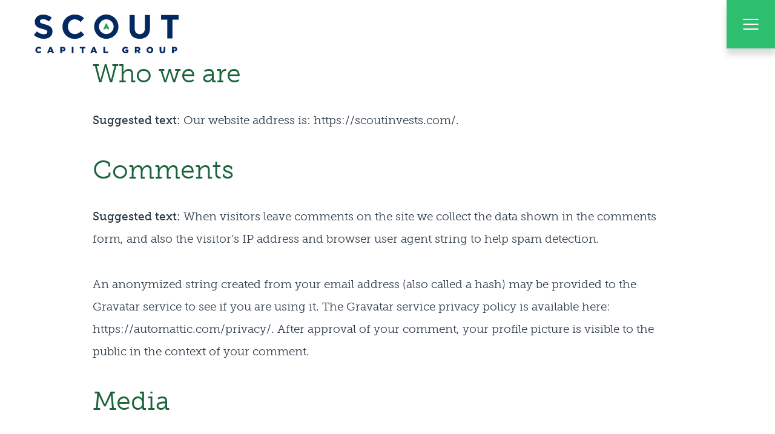

--- FILE ---
content_type: text/html; charset=UTF-8
request_url: https://scoutinvests.com/privacy-policy/
body_size: 10099
content:
<!doctype html>
<html lang="en-US">
<head>
	
	<meta charset="UTF-8">
	<meta name="viewport" content="width=device-width, initial-scale=1">
	<link rel="profile" href="https://gmpg.org/xfn/11">
	
	<link rel="stylesheet" href="https://use.typekit.net/mcx5lbj.css">
	
	<meta name='robots' content='index, follow, max-image-preview:large, max-snippet:-1, max-video-preview:-1' />

	<!-- This site is optimized with the Yoast SEO plugin v20.3 - https://yoast.com/wordpress/plugins/seo/ -->
	<title>Privacy Policy - Scout Capital Group</title>
	<link rel="canonical" href="https://scoutinvests.com/privacy-policy/" />
	<meta property="og:locale" content="en_US" />
	<meta property="og:type" content="article" />
	<meta property="og:title" content="Privacy Policy - Scout Capital Group" />
	<meta property="og:description" content="Who we are Suggested text: Our website address is: https://scoutinvests.com/. Comments Suggested text: When visitors leave comments on the site we collect the data shown in the comments form, and also the visitor&#8217;s IP address and browser user agent string to help spam detection. An anonymized string created from your email address (also called a [&hellip;]" />
	<meta property="og:url" content="https://scoutinvests.com/privacy-policy/" />
	<meta property="og:site_name" content="Scout Capital Group" />
	<meta property="article:modified_time" content="2021-06-06T20:54:29+00:00" />
	<meta property="og:image" content="https://scoutinvests.com/wp-content/uploads/2022/03/scout-capital-group-social.jpg" />
	<meta property="og:image:width" content="1200" />
	<meta property="og:image:height" content="900" />
	<meta property="og:image:type" content="image/jpeg" />
	<meta name="twitter:card" content="summary_large_image" />
	<meta name="twitter:label1" content="Est. reading time" />
	<meta name="twitter:data1" content="3 minutes" />
	<script type="application/ld+json" class="yoast-schema-graph">{"@context":"https://schema.org","@graph":[{"@type":"WebPage","@id":"https://scoutinvests.com/privacy-policy/","url":"https://scoutinvests.com/privacy-policy/","name":"Privacy Policy - Scout Capital Group","isPartOf":{"@id":"https://scoutinvests.com/#website"},"datePublished":"2021-05-18T12:53:31+00:00","dateModified":"2021-06-06T20:54:29+00:00","breadcrumb":{"@id":"https://scoutinvests.com/privacy-policy/#breadcrumb"},"inLanguage":"en-US","potentialAction":[{"@type":"ReadAction","target":["https://scoutinvests.com/privacy-policy/"]}]},{"@type":"BreadcrumbList","@id":"https://scoutinvests.com/privacy-policy/#breadcrumb","itemListElement":[{"@type":"ListItem","position":1,"name":"Home","item":"https://scoutinvests.com/"},{"@type":"ListItem","position":2,"name":"Privacy Policy"}]},{"@type":"WebSite","@id":"https://scoutinvests.com/#website","url":"https://scoutinvests.com/","name":"Scout Capital Group","description":"Commercial Real Estate Private Equity","potentialAction":[{"@type":"SearchAction","target":{"@type":"EntryPoint","urlTemplate":"https://scoutinvests.com/?s={search_term_string}"},"query-input":"required name=search_term_string"}],"inLanguage":"en-US"}]}</script>
	<!-- / Yoast SEO plugin. -->


<link rel='dns-prefetch' href='//ajax.googleapis.com' />
<link rel="alternate" type="application/rss+xml" title="Scout Capital Group &raquo; Feed" href="https://scoutinvests.com/feed/" />
<link rel="alternate" type="application/rss+xml" title="Scout Capital Group &raquo; Comments Feed" href="https://scoutinvests.com/comments/feed/" />
<link rel="alternate" title="oEmbed (JSON)" type="application/json+oembed" href="https://scoutinvests.com/wp-json/oembed/1.0/embed?url=https%3A%2F%2Fscoutinvests.com%2Fprivacy-policy%2F" />
<link rel="alternate" title="oEmbed (XML)" type="text/xml+oembed" href="https://scoutinvests.com/wp-json/oembed/1.0/embed?url=https%3A%2F%2Fscoutinvests.com%2Fprivacy-policy%2F&#038;format=xml" />
<style id='wp-img-auto-sizes-contain-inline-css'>
img:is([sizes=auto i],[sizes^="auto," i]){contain-intrinsic-size:3000px 1500px}
/*# sourceURL=wp-img-auto-sizes-contain-inline-css */
</style>
<style id='wp-emoji-styles-inline-css'>

	img.wp-smiley, img.emoji {
		display: inline !important;
		border: none !important;
		box-shadow: none !important;
		height: 1em !important;
		width: 1em !important;
		margin: 0 0.07em !important;
		vertical-align: -0.1em !important;
		background: none !important;
		padding: 0 !important;
	}
/*# sourceURL=wp-emoji-styles-inline-css */
</style>
<style id='wp-block-library-inline-css'>
:root{--wp-block-synced-color:#7a00df;--wp-block-synced-color--rgb:122,0,223;--wp-bound-block-color:var(--wp-block-synced-color);--wp-editor-canvas-background:#ddd;--wp-admin-theme-color:#007cba;--wp-admin-theme-color--rgb:0,124,186;--wp-admin-theme-color-darker-10:#006ba1;--wp-admin-theme-color-darker-10--rgb:0,107,160.5;--wp-admin-theme-color-darker-20:#005a87;--wp-admin-theme-color-darker-20--rgb:0,90,135;--wp-admin-border-width-focus:2px}@media (min-resolution:192dpi){:root{--wp-admin-border-width-focus:1.5px}}.wp-element-button{cursor:pointer}:root .has-very-light-gray-background-color{background-color:#eee}:root .has-very-dark-gray-background-color{background-color:#313131}:root .has-very-light-gray-color{color:#eee}:root .has-very-dark-gray-color{color:#313131}:root .has-vivid-green-cyan-to-vivid-cyan-blue-gradient-background{background:linear-gradient(135deg,#00d084,#0693e3)}:root .has-purple-crush-gradient-background{background:linear-gradient(135deg,#34e2e4,#4721fb 50%,#ab1dfe)}:root .has-hazy-dawn-gradient-background{background:linear-gradient(135deg,#faaca8,#dad0ec)}:root .has-subdued-olive-gradient-background{background:linear-gradient(135deg,#fafae1,#67a671)}:root .has-atomic-cream-gradient-background{background:linear-gradient(135deg,#fdd79a,#004a59)}:root .has-nightshade-gradient-background{background:linear-gradient(135deg,#330968,#31cdcf)}:root .has-midnight-gradient-background{background:linear-gradient(135deg,#020381,#2874fc)}:root{--wp--preset--font-size--normal:16px;--wp--preset--font-size--huge:42px}.has-regular-font-size{font-size:1em}.has-larger-font-size{font-size:2.625em}.has-normal-font-size{font-size:var(--wp--preset--font-size--normal)}.has-huge-font-size{font-size:var(--wp--preset--font-size--huge)}.has-text-align-center{text-align:center}.has-text-align-left{text-align:left}.has-text-align-right{text-align:right}.has-fit-text{white-space:nowrap!important}#end-resizable-editor-section{display:none}.aligncenter{clear:both}.items-justified-left{justify-content:flex-start}.items-justified-center{justify-content:center}.items-justified-right{justify-content:flex-end}.items-justified-space-between{justify-content:space-between}.screen-reader-text{border:0;clip-path:inset(50%);height:1px;margin:-1px;overflow:hidden;padding:0;position:absolute;width:1px;word-wrap:normal!important}.screen-reader-text:focus{background-color:#ddd;clip-path:none;color:#444;display:block;font-size:1em;height:auto;left:5px;line-height:normal;padding:15px 23px 14px;text-decoration:none;top:5px;width:auto;z-index:100000}html :where(.has-border-color){border-style:solid}html :where([style*=border-top-color]){border-top-style:solid}html :where([style*=border-right-color]){border-right-style:solid}html :where([style*=border-bottom-color]){border-bottom-style:solid}html :where([style*=border-left-color]){border-left-style:solid}html :where([style*=border-width]){border-style:solid}html :where([style*=border-top-width]){border-top-style:solid}html :where([style*=border-right-width]){border-right-style:solid}html :where([style*=border-bottom-width]){border-bottom-style:solid}html :where([style*=border-left-width]){border-left-style:solid}html :where(img[class*=wp-image-]){height:auto;max-width:100%}:where(figure){margin:0 0 1em}html :where(.is-position-sticky){--wp-admin--admin-bar--position-offset:var(--wp-admin--admin-bar--height,0px)}@media screen and (max-width:600px){html :where(.is-position-sticky){--wp-admin--admin-bar--position-offset:0px}}

/*# sourceURL=wp-block-library-inline-css */
</style><style id='global-styles-inline-css'>
:root{--wp--preset--aspect-ratio--square: 1;--wp--preset--aspect-ratio--4-3: 4/3;--wp--preset--aspect-ratio--3-4: 3/4;--wp--preset--aspect-ratio--3-2: 3/2;--wp--preset--aspect-ratio--2-3: 2/3;--wp--preset--aspect-ratio--16-9: 16/9;--wp--preset--aspect-ratio--9-16: 9/16;--wp--preset--color--black: #000000;--wp--preset--color--cyan-bluish-gray: #abb8c3;--wp--preset--color--white: #ffffff;--wp--preset--color--pale-pink: #f78da7;--wp--preset--color--vivid-red: #cf2e2e;--wp--preset--color--luminous-vivid-orange: #ff6900;--wp--preset--color--luminous-vivid-amber: #fcb900;--wp--preset--color--light-green-cyan: #7bdcb5;--wp--preset--color--vivid-green-cyan: #00d084;--wp--preset--color--pale-cyan-blue: #8ed1fc;--wp--preset--color--vivid-cyan-blue: #0693e3;--wp--preset--color--vivid-purple: #9b51e0;--wp--preset--gradient--vivid-cyan-blue-to-vivid-purple: linear-gradient(135deg,rgb(6,147,227) 0%,rgb(155,81,224) 100%);--wp--preset--gradient--light-green-cyan-to-vivid-green-cyan: linear-gradient(135deg,rgb(122,220,180) 0%,rgb(0,208,130) 100%);--wp--preset--gradient--luminous-vivid-amber-to-luminous-vivid-orange: linear-gradient(135deg,rgb(252,185,0) 0%,rgb(255,105,0) 100%);--wp--preset--gradient--luminous-vivid-orange-to-vivid-red: linear-gradient(135deg,rgb(255,105,0) 0%,rgb(207,46,46) 100%);--wp--preset--gradient--very-light-gray-to-cyan-bluish-gray: linear-gradient(135deg,rgb(238,238,238) 0%,rgb(169,184,195) 100%);--wp--preset--gradient--cool-to-warm-spectrum: linear-gradient(135deg,rgb(74,234,220) 0%,rgb(151,120,209) 20%,rgb(207,42,186) 40%,rgb(238,44,130) 60%,rgb(251,105,98) 80%,rgb(254,248,76) 100%);--wp--preset--gradient--blush-light-purple: linear-gradient(135deg,rgb(255,206,236) 0%,rgb(152,150,240) 100%);--wp--preset--gradient--blush-bordeaux: linear-gradient(135deg,rgb(254,205,165) 0%,rgb(254,45,45) 50%,rgb(107,0,62) 100%);--wp--preset--gradient--luminous-dusk: linear-gradient(135deg,rgb(255,203,112) 0%,rgb(199,81,192) 50%,rgb(65,88,208) 100%);--wp--preset--gradient--pale-ocean: linear-gradient(135deg,rgb(255,245,203) 0%,rgb(182,227,212) 50%,rgb(51,167,181) 100%);--wp--preset--gradient--electric-grass: linear-gradient(135deg,rgb(202,248,128) 0%,rgb(113,206,126) 100%);--wp--preset--gradient--midnight: linear-gradient(135deg,rgb(2,3,129) 0%,rgb(40,116,252) 100%);--wp--preset--font-size--small: 13px;--wp--preset--font-size--medium: 20px;--wp--preset--font-size--large: 36px;--wp--preset--font-size--x-large: 42px;--wp--preset--spacing--20: 0.44rem;--wp--preset--spacing--30: 0.67rem;--wp--preset--spacing--40: 1rem;--wp--preset--spacing--50: 1.5rem;--wp--preset--spacing--60: 2.25rem;--wp--preset--spacing--70: 3.38rem;--wp--preset--spacing--80: 5.06rem;--wp--preset--shadow--natural: 6px 6px 9px rgba(0, 0, 0, 0.2);--wp--preset--shadow--deep: 12px 12px 50px rgba(0, 0, 0, 0.4);--wp--preset--shadow--sharp: 6px 6px 0px rgba(0, 0, 0, 0.2);--wp--preset--shadow--outlined: 6px 6px 0px -3px rgb(255, 255, 255), 6px 6px rgb(0, 0, 0);--wp--preset--shadow--crisp: 6px 6px 0px rgb(0, 0, 0);}:where(.is-layout-flex){gap: 0.5em;}:where(.is-layout-grid){gap: 0.5em;}body .is-layout-flex{display: flex;}.is-layout-flex{flex-wrap: wrap;align-items: center;}.is-layout-flex > :is(*, div){margin: 0;}body .is-layout-grid{display: grid;}.is-layout-grid > :is(*, div){margin: 0;}:where(.wp-block-columns.is-layout-flex){gap: 2em;}:where(.wp-block-columns.is-layout-grid){gap: 2em;}:where(.wp-block-post-template.is-layout-flex){gap: 1.25em;}:where(.wp-block-post-template.is-layout-grid){gap: 1.25em;}.has-black-color{color: var(--wp--preset--color--black) !important;}.has-cyan-bluish-gray-color{color: var(--wp--preset--color--cyan-bluish-gray) !important;}.has-white-color{color: var(--wp--preset--color--white) !important;}.has-pale-pink-color{color: var(--wp--preset--color--pale-pink) !important;}.has-vivid-red-color{color: var(--wp--preset--color--vivid-red) !important;}.has-luminous-vivid-orange-color{color: var(--wp--preset--color--luminous-vivid-orange) !important;}.has-luminous-vivid-amber-color{color: var(--wp--preset--color--luminous-vivid-amber) !important;}.has-light-green-cyan-color{color: var(--wp--preset--color--light-green-cyan) !important;}.has-vivid-green-cyan-color{color: var(--wp--preset--color--vivid-green-cyan) !important;}.has-pale-cyan-blue-color{color: var(--wp--preset--color--pale-cyan-blue) !important;}.has-vivid-cyan-blue-color{color: var(--wp--preset--color--vivid-cyan-blue) !important;}.has-vivid-purple-color{color: var(--wp--preset--color--vivid-purple) !important;}.has-black-background-color{background-color: var(--wp--preset--color--black) !important;}.has-cyan-bluish-gray-background-color{background-color: var(--wp--preset--color--cyan-bluish-gray) !important;}.has-white-background-color{background-color: var(--wp--preset--color--white) !important;}.has-pale-pink-background-color{background-color: var(--wp--preset--color--pale-pink) !important;}.has-vivid-red-background-color{background-color: var(--wp--preset--color--vivid-red) !important;}.has-luminous-vivid-orange-background-color{background-color: var(--wp--preset--color--luminous-vivid-orange) !important;}.has-luminous-vivid-amber-background-color{background-color: var(--wp--preset--color--luminous-vivid-amber) !important;}.has-light-green-cyan-background-color{background-color: var(--wp--preset--color--light-green-cyan) !important;}.has-vivid-green-cyan-background-color{background-color: var(--wp--preset--color--vivid-green-cyan) !important;}.has-pale-cyan-blue-background-color{background-color: var(--wp--preset--color--pale-cyan-blue) !important;}.has-vivid-cyan-blue-background-color{background-color: var(--wp--preset--color--vivid-cyan-blue) !important;}.has-vivid-purple-background-color{background-color: var(--wp--preset--color--vivid-purple) !important;}.has-black-border-color{border-color: var(--wp--preset--color--black) !important;}.has-cyan-bluish-gray-border-color{border-color: var(--wp--preset--color--cyan-bluish-gray) !important;}.has-white-border-color{border-color: var(--wp--preset--color--white) !important;}.has-pale-pink-border-color{border-color: var(--wp--preset--color--pale-pink) !important;}.has-vivid-red-border-color{border-color: var(--wp--preset--color--vivid-red) !important;}.has-luminous-vivid-orange-border-color{border-color: var(--wp--preset--color--luminous-vivid-orange) !important;}.has-luminous-vivid-amber-border-color{border-color: var(--wp--preset--color--luminous-vivid-amber) !important;}.has-light-green-cyan-border-color{border-color: var(--wp--preset--color--light-green-cyan) !important;}.has-vivid-green-cyan-border-color{border-color: var(--wp--preset--color--vivid-green-cyan) !important;}.has-pale-cyan-blue-border-color{border-color: var(--wp--preset--color--pale-cyan-blue) !important;}.has-vivid-cyan-blue-border-color{border-color: var(--wp--preset--color--vivid-cyan-blue) !important;}.has-vivid-purple-border-color{border-color: var(--wp--preset--color--vivid-purple) !important;}.has-vivid-cyan-blue-to-vivid-purple-gradient-background{background: var(--wp--preset--gradient--vivid-cyan-blue-to-vivid-purple) !important;}.has-light-green-cyan-to-vivid-green-cyan-gradient-background{background: var(--wp--preset--gradient--light-green-cyan-to-vivid-green-cyan) !important;}.has-luminous-vivid-amber-to-luminous-vivid-orange-gradient-background{background: var(--wp--preset--gradient--luminous-vivid-amber-to-luminous-vivid-orange) !important;}.has-luminous-vivid-orange-to-vivid-red-gradient-background{background: var(--wp--preset--gradient--luminous-vivid-orange-to-vivid-red) !important;}.has-very-light-gray-to-cyan-bluish-gray-gradient-background{background: var(--wp--preset--gradient--very-light-gray-to-cyan-bluish-gray) !important;}.has-cool-to-warm-spectrum-gradient-background{background: var(--wp--preset--gradient--cool-to-warm-spectrum) !important;}.has-blush-light-purple-gradient-background{background: var(--wp--preset--gradient--blush-light-purple) !important;}.has-blush-bordeaux-gradient-background{background: var(--wp--preset--gradient--blush-bordeaux) !important;}.has-luminous-dusk-gradient-background{background: var(--wp--preset--gradient--luminous-dusk) !important;}.has-pale-ocean-gradient-background{background: var(--wp--preset--gradient--pale-ocean) !important;}.has-electric-grass-gradient-background{background: var(--wp--preset--gradient--electric-grass) !important;}.has-midnight-gradient-background{background: var(--wp--preset--gradient--midnight) !important;}.has-small-font-size{font-size: var(--wp--preset--font-size--small) !important;}.has-medium-font-size{font-size: var(--wp--preset--font-size--medium) !important;}.has-large-font-size{font-size: var(--wp--preset--font-size--large) !important;}.has-x-large-font-size{font-size: var(--wp--preset--font-size--x-large) !important;}
/*# sourceURL=global-styles-inline-css */
</style>

<style id='classic-theme-styles-inline-css'>
/*! This file is auto-generated */
.wp-block-button__link{color:#fff;background-color:#32373c;border-radius:9999px;box-shadow:none;text-decoration:none;padding:calc(.667em + 2px) calc(1.333em + 2px);font-size:1.125em}.wp-block-file__button{background:#32373c;color:#fff;text-decoration:none}
/*# sourceURL=/wp-includes/css/classic-themes.min.css */
</style>
<link rel='stylesheet' id='thunderbird-style-css' href='https://scoutinvests.com/wp-content/themes/scoutcapital/library/css/site.min.css?ver=1.0.0' media='all' />
<link rel='stylesheet' id='wp-block-heading-css' href='https://scoutinvests.com/wp-includes/blocks/heading/style.min.css?ver=6.9' media='all' />
<link rel='stylesheet' id='wp-block-paragraph-css' href='https://scoutinvests.com/wp-includes/blocks/paragraph/style.min.css?ver=6.9' media='all' />
<script src="//ajax.googleapis.com/ajax/libs/jquery/2.2.4/jquery.min.js?ver=2.2.4" id="jquery-js"></script>
<link rel="https://api.w.org/" href="https://scoutinvests.com/wp-json/" /><link rel="alternate" title="JSON" type="application/json" href="https://scoutinvests.com/wp-json/wp/v2/pages/3" /><link rel="EditURI" type="application/rsd+xml" title="RSD" href="https://scoutinvests.com/xmlrpc.php?rsd" />
<meta name="generator" content="WordPress 6.9" />
<link rel='shortlink' href='https://scoutinvests.com/?p=3' />
<style>.recentcomments a{display:inline !important;padding:0 !important;margin:0 !important;}</style></head>

<body class="privacy-policy wp-singular page-template-default page page-id-3 wp-theme-scoutcapital">
	<div id="page" class="site">
		<a class="skip-link screen-reader-text" href="#primary">Skip to content</a>
		
		<header id="masthead" class="site-header wrapper header-type-">
			<div id="masthead-container" class="container">
				<div id="masthead-row">
					

<div class="site-branding">
	<a href="https://scoutinvests.com" title="Home Page">
					<img src="https://scoutinvests.com/wp-content/themes/scoutcapital/images/logo-blue.svg" alt="Scout Realty Group" />
			</a>
</div><!-- .site-branding -->
					

<div class="nav-trigger-wrapper">
	<button id="nav-trigger" class="burger" aria-controls="primary-menu" aria-expanded="false">
		<span>Primary Menu</span>
	</button>
</div>

<nav id="site-navigation" class="main-navigation">
	<div id="site-navigation-inner">
		<div class="nav-menu">
			<a class="home-link" href="https://scoutinvests.com">
				<?xml version="1.0" encoding="utf-8"?>
<!-- Generator: Adobe Illustrator 26.0.1, SVG Export Plug-In . SVG Version: 6.00 Build 0)  -->
<svg version="1.1" id="Layer_1" xmlns="http://www.w3.org/2000/svg" xmlns:xlink="http://www.w3.org/1999/xlink" x="0px" y="0px"
	 viewBox="0 0 358.7 96.1" style="enable-background:new 0 0 358.7 96.1;" xml:space="preserve">
<style type="text/css">
	.st0{fill:#ffffff;}
</style>
<g id="Group_1403" transform="translate(3386.996 1840.901)">
	<g id="Group_1400" transform="translate(-4346.409 -2373.875)">
		<g id="Group_1398" transform="translate(1004.281 577.806)">
			<path id="Path_680" class="st0" d="M-17.3-20.4c-10.1-2.6-12.6-3.8-12.6-7.7v-0.2c0-2.8,2.6-5.1,7.5-5.1s10,2.2,15.1,5.7l6.7-9.7
				c-6.1-4.7-13.7-7.4-21.6-7.2c-11.9,0-20.4,7-20.4,17.6v0.2C-42.6-15.2-35-12-23.3-9c9.7,2.5,11.7,4.2,11.7,7.4v0.2
				c0,3.4-3.2,5.5-8.4,5.5c-6.7,0-12.1-2.7-17.4-7.1l-7.5,9c6.8,6,15.6,9.4,24.7,9.3c12.6,0,21.4-6.5,21.4-18.1V-3
				C1.2-13.1-5.5-17.3-17.3-20.4z"/>
			<path id="Path_681" class="st0" d="M56.2,3.6c-10,0-16.9-8.3-16.9-18.3v-0.1c0-10,7.1-18.1,16.9-18.1c5.8,0,10.4,2.5,14.9,6.6
				l8.2-9.4c-5.4-5.3-12-9-23-9c-17.9-0.1-30.4,13.5-30.4,30v0.2c0,16.7,12.7,30,29.9,30c11.2,0,17.9-4,23.9-10.4l-8.2-8.2
				C66.9,1,62.9,3.6,56.2,3.6z"/>
			<path id="Path_682" class="st0" d="M230-10.4c0,9.2-4.7,14-12.6,14s-12.6-4.9-12.6-14.4v-33H192v33.3c0,17.1,9.6,25.9,25.2,25.9
				s25.5-8.7,25.5-26.3v-32.9h-12.8L230-10.4z"/>
			<path id="Path_683" class="st0" d="M270.2-43.8V-32h15.4v46.4h12.8V-32h15.4v-11.8H270.2z"/>
			<path id="Path_684" class="st0" d="M134.5-44.8c-16.6,0-30.1,13.5-30.1,30.1s13.5,30.1,30.1,30.1s30.1-13.5,30.1-30.1l0,0
				C164.6-31.3,151.1-44.8,134.5-44.8z M134.5,3.5c-10,0-18.2-8.1-18.2-18.2c0-10,8.1-18.2,18.2-18.2c10,0,18.2,8.1,18.2,18.2l0,0
				C152.6-4.6,144.5,3.5,134.5,3.5L134.5,3.5z"/>
			<path id="Path_685" class="st0" d="M135.9-22.1c-0.4-0.8-1.4-1.1-2.2-0.6c-0.3,0.1-0.5,0.4-0.6,0.6L127.5-10
				c-0.4,0.8,0,1.7,0.8,2.1c0.5,0.2,1,0.2,1.4-0.1l4.8-2.7l4.8,2.7c0.8,0.4,1.7,0.2,2.1-0.6c0.2-0.4,0.3-1,0.1-1.4L135.9-22.1z"/>
		</g>
		<g id="Group_1399" transform="translate(1007.964 697.788)">
			<path id="Path_686" class="st0" d="M-44.9-76.7L-44.9-76.7c-0.1-4.4,3.5-8,7.8-8.1c0.1,0,0.2,0,0.4,0c2.6-0.1,5.1,1.1,6.6,3.2
				l-3.2,2.5c-0.8-1.1-2-1.8-3.4-1.8c-2.2,0.1-3.9,1.8-3.8,4v0.1l0,0c-0.2,2.1,1.4,3.9,3.5,4.1c0.1,0,0.1,0,0.2,0
				c1.4,0,2.7-0.7,3.5-1.9l3.2,2.3c-2.6,3.7-7.6,4.6-11.3,2C-43.6-71.7-44.9-74.1-44.9-76.7L-44.9-76.7z"/>
			<path id="Path_687" class="st0" d="M-9.3-84.6h4.1L1.4-69h-4.6l-1.2-2.8h-6l-1.1,2.8h-4.4L-9.3-84.6z M-5.6-75.1l-1.7-4.4
				L-9-75.1H-5.6z"/>
			<path id="Path_688" class="st0" d="M16.6-84.5h6.6c3.9,0,6.4,2,6.4,5.4l0,0c0,3.6-2.8,5.6-6.6,5.6h-2.1v4.4h-4.3
				C16.6-69.1,16.6-84.5,16.6-84.5z M22.9-76.8c1.5,0,2.5-0.8,2.5-2l0,0c0-1.3-0.9-2-2.5-2h-2v4H22.9z"/>
			<path id="Path_689" class="st0" d="M45.2-84.5h4.3V-69h-4.3V-84.5z"/>
			<path id="Path_690" class="st0" d="M69.8-80.7h-4.6v-3.8h13.6v3.8h-4.7V-69h-4.3V-80.7z"/>
			<path id="Path_691" class="st0" d="M97.7-84.6h4.1l6.6,15.6h-4.6l-1.1-2.8h-6L95.6-69h-4.5L97.7-84.6z M101.4-75.1l-1.7-4.4
				L98-75.1H101.4z"/>
			<path id="Path_692" class="st0" d="M123.6-84.5h4.3v11.7h7.5v3.8h-11.8C123.6-69,123.6-84.5,123.6-84.5z"/>
			<path id="Path_693" class="st0" d="M170.2-76.7L170.2-76.7c0-4.5,3.6-8.1,8-8.1c0.1,0,0.2,0,0.3,0c2.3-0.1,4.5,0.7,6.3,2.3
				l-2.5,3c-1-0.9-2.3-1.5-3.7-1.5c-2.2,0.1-4,1.9-4,4.2v0.1l0,0c-0.1,2.3,1.6,4.2,3.9,4.3c0.1,0,0.2,0,0.3,0c0.9,0,1.7-0.2,2.5-0.6
				v-1.9h-3v-3.2h7.1v7c-1.9,1.6-4.3,2.4-6.7,2.4C173.8-68.7,170.2-72,170.2-76.7z"/>
			<path id="Path_694" class="st0" d="M201.4-84.5h7.3c2.4,0,4,0.6,5,1.7c0.9,1,1.4,2.3,1.4,3.6l0,0c0.1,2.1-1.2,4-3.2,4.7l3.7,5.4
				h-4.9l-3.1-4.7h-1.9v4.7h-4.3V-84.5z M208.5-77.1c1.5,0,2.3-0.7,2.3-1.8l0,0c0-1.2-0.9-1.8-2.3-1.8h-2.8v3.7L208.5-77.1z"/>
			<path id="Path_695" class="st0" d="M230.5-76.7L230.5-76.7c0.2-4.6,4-8.2,8.6-8.1c4.3,0.2,7.8,3.6,8,8l0,0c-0.2,4.6-4,8.2-8.6,8
				C234.1-68.9,230.6-72.4,230.5-76.7z M242.7-76.7L242.7-76.7c0.1-2.3-1.6-4.1-3.9-4.2h-0.1c-2.2,0-3.9,1.8-3.9,4
				c0,0.1,0,0.1,0,0.2l0,0c-0.1,2.2,1.6,4.1,3.8,4.2h0.1c2.2,0,3.9-1.8,3.9-3.9C242.7-76.6,242.7-76.7,242.7-76.7L242.7-76.7z"/>
			<path id="Path_696" class="st0" d="M262.8-75.8v-8.7h4.3v8.6c0,2.2,1.1,3.3,2.8,3.3s2.8-1,2.8-3.2v-8.7h4.3v8.6
				c0,5-2.8,7.2-7.2,7.2S262.8-71,262.8-75.8z"/>
			<path id="Path_697" class="st0" d="M293.5-84.5h6.6c3.9,0,6.4,2,6.4,5.4l0,0c0,3.6-2.8,5.6-6.6,5.6h-2.1v4.4h-4.3V-84.5z
				 M299.8-76.8c1.5,0,2.4-0.8,2.4-2l0,0c0-1.3-0.9-2-2.5-2h-2v4H299.8z"/>
		</g>
	</g>
</g>
</svg>
			</a>
			
			<ul id="primary-menu" class="menu" role="menubar"><li id="menu-item-657" class="menu-item menu-item-type-post_type menu-item-object-page menu-item-657"><a href="https://scoutinvests.com/who-we-are/">Who We Are</a></li>
<li id="menu-item-838" class="menu-item menu-item-type-post_type menu-item-object-page menu-item-838"><a href="https://scoutinvests.com/our-process/">Our Process</a></li>
<li id="menu-item-658" class="menu-item menu-item-type-post_type menu-item-object-page menu-item-658"><a href="https://scoutinvests.com/acquisition-criteria/">Acquisition Criteria</a></li>
<li id="menu-item-1108" class="menu-item menu-item-type-post_type menu-item-object-page menu-item-1108"><a href="https://scoutinvests.com/our-properties/">Our Properties</a></li>
</ul>			
			<span class="copyright hide sm-block color-light size-xs"> &copy; 2026 Scout Capital Group</span>
			
		</div>
		<div class="nav-branding" style="background-image: url(https://scoutinvests.com/wp-content/uploads/2021/06/menu-image.jpg);">
							<div class="nav-slogan">
					Exceptional Returns.<br />
<strong>Long-term Value.</strong>				</div>
						<img src="https://scoutinvests.com/wp-content/themes/scoutcapital/images/pattern-white-bottom-left.svg">
		</div>
	</div>
</nav><!-- #site-navigation -->				</div>
			</div>
		</header><!-- #masthead -->

	<div id="template-wrapper" class="wrapper">
		
				
		<div id="template-container" class="container">
			<div id="template-row" class="row">
				<main id="primary" class="site-main col-xs-12">
			
					
<article id="post-3" class="post-3 page type-page status-publish hentry">

	
	<div class="entry-content">
		<h2 class="wp-block-heading">Who we are</h2><p><strong class="privacy-policy-tutorial">Suggested text: </strong>Our website address is: https://scoutinvests.com/.</p><h2 class="wp-block-heading">Comments</h2><p><strong class="privacy-policy-tutorial">Suggested text: </strong>When visitors leave comments on the site we collect the data shown in the comments form, and also the visitor&#8217;s IP address and browser user agent string to help spam detection.</p><p>An anonymized string created from your email address (also called a hash) may be provided to the Gravatar service to see if you are using it. The Gravatar service privacy policy is available here: https://automattic.com/privacy/. After approval of your comment, your profile picture is visible to the public in the context of your comment.</p><h2 class="wp-block-heading">Media</h2><p><strong class="privacy-policy-tutorial">Suggested text: </strong>If you upload images to the website, you should avoid uploading images with embedded location data (EXIF GPS) included. Visitors to the website can download and extract any location data from images on the website.</p><h2 class="wp-block-heading">Cookies</h2><p><strong class="privacy-policy-tutorial">Suggested text: </strong>If you leave a comment on our site you may opt-in to saving your name, email address and website in cookies. These are for your convenience so that you do not have to fill in your details again when you leave another comment. These cookies will last for one year.</p><p>If you visit our login page, we will set a temporary cookie to determine if your browser accepts cookies. This cookie contains no personal data and is discarded when you close your browser.</p><p>When you log in, we will also set up several cookies to save your login information and your screen display choices. Login cookies last for two days, and screen options cookies last for a year. If you select &quot;Remember Me&quot;, your login will persist for two weeks. If you log out of your account, the login cookies will be removed.</p><p>If you edit or publish an article, an additional cookie will be saved in your browser. This cookie includes no personal data and simply indicates the post ID of the article you just edited. It expires after 1 day.</p><h2 class="wp-block-heading">Embedded content from other websites</h2><p><strong class="privacy-policy-tutorial">Suggested text: </strong>Articles on this site may include embedded content (e.g. videos, images, articles, etc.). Embedded content from other websites behaves in the exact same way as if the visitor has visited the other website.</p><p>These websites may collect data about you, use cookies, embed additional third-party tracking, and monitor your interaction with that embedded content, including tracking your interaction with the embedded content if you have an account and are logged in to that website.</p><h2 class="wp-block-heading">Who we share your data with</h2><p><strong class="privacy-policy-tutorial">Suggested text: </strong>If you request a password reset, your IP address will be included in the reset email.</p><h2 class="wp-block-heading">How long we retain your data</h2><p><strong class="privacy-policy-tutorial">Suggested text: </strong>If you leave a comment, the comment and its metadata are retained indefinitely. This is so we can recognize and approve any follow-up comments automatically instead of holding them in a moderation queue.</p><p>For users that register on our website (if any), we also store the personal information they provide in their user profile. All users can see, edit, or delete their personal information at any time (except they cannot change their username). Website administrators can also see and edit that information.</p><h2 class="wp-block-heading">What rights you have over your data</h2><p><strong class="privacy-policy-tutorial">Suggested text: </strong>If you have an account on this site, or have left comments, you can request to receive an exported file of the personal data we hold about you, including any data you have provided to us. You can also request that we erase any personal data we hold about you. This does not include any data we are obliged to keep for administrative, legal, or security purposes.</p><h2 class="wp-block-heading">Where we send your data</h2><p><strong class="privacy-policy-tutorial">Suggested text: </strong>Visitor comments may be checked through an automated spam detection service.</p>	</div><!-- .entry-content -->

</article><!-- #post-3 -->
			
				</main><!-- #main -->
			</div><!-- #template-row -->
		</div><!-- #template-container -->
	</div><!-- #template-wrapper -->
			
	
	
	<footer id="colophon" class="site-footer">
		
		

<div id="footer-content"  class="wrapper">
	<div class="container">
		
					<div class="footer-callout bg-light color-white" style="background-image: url(https://scoutinvests.com/wp-content/uploads/2021/11/footer-img.png);">
				<div class="footer-callout-content">
						
						<h3 class="size-jumbo mb-4">Let’s Have<br> A Conversation.</h3>
											<p>Scout Capital Group is actively seeking opportunities to acquire commercial real estate properties in major metropolitan areas in the midwest. </p>
																		<a class="button white-arrow" href="https://scoutinvests.com/submit-property-info/" target="">Submit a Property</a> 
													<br>
							<br>
							<a class="button white-arrow" href="https://scoutinvests.junipersquare.com/portal/view_lead_capture_form/M2EzMjQ2MTFiZjk1MjgyY2YwYmRhN2M0ODcxYzYwYmIwMzg5MjJmZGdBV1ZEUUFBQUFBQUFBQW9UYk1GVFZnSlRrNkpkSlF1" target="">Invest With Us</a>
															</div>
			</div>	
				<div class="footer-quick-links">
			<div class="footer-address">
				<address>
					13100 Manchester Road, Ste. 235 <br>
					St. Louis, MO 63131
				</address>
				<div class="phone">Call: 314-394-2022</div>
				<div class="email">Email: <a href="mailto:tmilford@scoutinvests.com">tmilford@scoutinvests.com</a></div>
			</div>
			<div class="footer-connect">
				<h4>Connect</h4>
									<ul class="footer-nav">
													<li class="footer-link">
																	<a href="https://www.instagram.com/scoutinvests/" target="_blank">
										Instagram									</a>
															</li>
													<li class="footer-link">
																	<a href="https://www.linkedin.com/company/scoutinvests/" target="_blank">
										Linkedin									</a>
															</li>
										    </ul>				 
								
			</div>
			
			<div class="footer-navigation">
				<h4>Navigate</h4>
									<ul class="footer-nav">
													<li class="footer-link">
																	<a href="https://scoutinvests.com/" target="">
										Home									</a>
															</li>
													<li class="footer-link">
																	<a href="https://scoutinvests.com/our-process/" target="">
										Our Process									</a>
															</li>
													<li class="footer-link">
																	<a href="https://scoutinvests.com/who-we-are/" target="">
										Who We Are									</a>
															</li>
													<li class="footer-link">
																	<a href="https://scoutinvests.com/acquisition-criteria/" target="">
										Acquisition Criteria									</a>
															</li>
										    </ul>				 
							</div>
			
		</div>
	</div>
</div>
		

<div id="sub-footer" class="wrapper">
	<div class="container">
		<div class="row">
			
			<div id="sub-footer-legal"  class="col-xs-12 col-md-6">
				<span class="copyright"> &copy; 2026 Scout Capital Group All Rights Reserved </span>
									<ul class="legal-links">
													<li class="legal-link">
																	<a href="/privacy-policy/" target="">
										Privacy Policy									</a>
															</li>
										    </ul>				 
							</div>
			
							<div id="sub-footer-slogan"  class="col-xs-12 col-md-6">
					Exceptional Returns. Long-term Value.					<img src="https://scoutinvests.com/wp-content/themes/scoutcapital/images/logo-compass-red.svg" alt="Scout Realty North Icon"/>
				</div>
					
		</div><!-- .row -->
	</div><!-- .container -->
</div><!-- #sub-footer -->	
	
	</footer><!-- #colophon -->
	

</div><!-- #page -->

<script type="speculationrules">
{"prefetch":[{"source":"document","where":{"and":[{"href_matches":"/*"},{"not":{"href_matches":["/wp-*.php","/wp-admin/*","/wp-content/uploads/*","/wp-content/*","/wp-content/plugins/*","/wp-content/themes/scoutcapital/*","/*\\?(.+)"]}},{"not":{"selector_matches":"a[rel~=\"nofollow\"]"}},{"not":{"selector_matches":".no-prefetch, .no-prefetch a"}}]},"eagerness":"conservative"}]}
</script>
<script src="https://scoutinvests.com/wp-content/themes/scoutcapital/library/js/site.min.js?ver=1.0.0" id="thunderbird-js-js"></script>
<script id="wp-emoji-settings" type="application/json">
{"baseUrl":"https://s.w.org/images/core/emoji/17.0.2/72x72/","ext":".png","svgUrl":"https://s.w.org/images/core/emoji/17.0.2/svg/","svgExt":".svg","source":{"concatemoji":"https://scoutinvests.com/wp-includes/js/wp-emoji-release.min.js?ver=6.9"}}
</script>
<script type="module">
/*! This file is auto-generated */
const a=JSON.parse(document.getElementById("wp-emoji-settings").textContent),o=(window._wpemojiSettings=a,"wpEmojiSettingsSupports"),s=["flag","emoji"];function i(e){try{var t={supportTests:e,timestamp:(new Date).valueOf()};sessionStorage.setItem(o,JSON.stringify(t))}catch(e){}}function c(e,t,n){e.clearRect(0,0,e.canvas.width,e.canvas.height),e.fillText(t,0,0);t=new Uint32Array(e.getImageData(0,0,e.canvas.width,e.canvas.height).data);e.clearRect(0,0,e.canvas.width,e.canvas.height),e.fillText(n,0,0);const a=new Uint32Array(e.getImageData(0,0,e.canvas.width,e.canvas.height).data);return t.every((e,t)=>e===a[t])}function p(e,t){e.clearRect(0,0,e.canvas.width,e.canvas.height),e.fillText(t,0,0);var n=e.getImageData(16,16,1,1);for(let e=0;e<n.data.length;e++)if(0!==n.data[e])return!1;return!0}function u(e,t,n,a){switch(t){case"flag":return n(e,"\ud83c\udff3\ufe0f\u200d\u26a7\ufe0f","\ud83c\udff3\ufe0f\u200b\u26a7\ufe0f")?!1:!n(e,"\ud83c\udde8\ud83c\uddf6","\ud83c\udde8\u200b\ud83c\uddf6")&&!n(e,"\ud83c\udff4\udb40\udc67\udb40\udc62\udb40\udc65\udb40\udc6e\udb40\udc67\udb40\udc7f","\ud83c\udff4\u200b\udb40\udc67\u200b\udb40\udc62\u200b\udb40\udc65\u200b\udb40\udc6e\u200b\udb40\udc67\u200b\udb40\udc7f");case"emoji":return!a(e,"\ud83e\u1fac8")}return!1}function f(e,t,n,a){let r;const o=(r="undefined"!=typeof WorkerGlobalScope&&self instanceof WorkerGlobalScope?new OffscreenCanvas(300,150):document.createElement("canvas")).getContext("2d",{willReadFrequently:!0}),s=(o.textBaseline="top",o.font="600 32px Arial",{});return e.forEach(e=>{s[e]=t(o,e,n,a)}),s}function r(e){var t=document.createElement("script");t.src=e,t.defer=!0,document.head.appendChild(t)}a.supports={everything:!0,everythingExceptFlag:!0},new Promise(t=>{let n=function(){try{var e=JSON.parse(sessionStorage.getItem(o));if("object"==typeof e&&"number"==typeof e.timestamp&&(new Date).valueOf()<e.timestamp+604800&&"object"==typeof e.supportTests)return e.supportTests}catch(e){}return null}();if(!n){if("undefined"!=typeof Worker&&"undefined"!=typeof OffscreenCanvas&&"undefined"!=typeof URL&&URL.createObjectURL&&"undefined"!=typeof Blob)try{var e="postMessage("+f.toString()+"("+[JSON.stringify(s),u.toString(),c.toString(),p.toString()].join(",")+"));",a=new Blob([e],{type:"text/javascript"});const r=new Worker(URL.createObjectURL(a),{name:"wpTestEmojiSupports"});return void(r.onmessage=e=>{i(n=e.data),r.terminate(),t(n)})}catch(e){}i(n=f(s,u,c,p))}t(n)}).then(e=>{for(const n in e)a.supports[n]=e[n],a.supports.everything=a.supports.everything&&a.supports[n],"flag"!==n&&(a.supports.everythingExceptFlag=a.supports.everythingExceptFlag&&a.supports[n]);var t;a.supports.everythingExceptFlag=a.supports.everythingExceptFlag&&!a.supports.flag,a.supports.everything||((t=a.source||{}).concatemoji?r(t.concatemoji):t.wpemoji&&t.twemoji&&(r(t.twemoji),r(t.wpemoji)))});
//# sourceURL=https://scoutinvests.com/wp-includes/js/wp-emoji-loader.min.js
</script>

</body>
</html>


--- FILE ---
content_type: text/css; charset=UTF-8
request_url: https://scoutinvests.com/wp-content/themes/scoutcapital/library/css/site.min.css?ver=1.0.0
body_size: 28213
content:
html,body,div,span,applet,object,iframe,h1,h2,h3,h4,h5,h6,p,blockquote,pre,a,abbr,acronym,address,big,cite,code,del,dfn,em,img,ins,kbd,q,s,samp,small,strike,strong,sub,sup,tt,var,b,u,i,center,dl,dt,dd,ol,ul,li,fieldset,form,label,legend,table,caption,tbody,tfoot,thead,tr,th,td,article,aside,canvas,details,figcaption,figure,footer,header,hgroup,menu,nav,section,summary,time,mark,audio,video{margin:0;padding:0;border:0;outline:0;font-size:100%;font:inherit;vertical-align:baseline}article,aside,details,figcaption,figure,footer,header,hgroup,menu,nav,section{display:block}body{line-height:1}ol,ul{list-style:none}blockquote,q{quotes:none}blockquote:before,blockquote:after,q:before,q:after{content:'';content:none}ins{text-decoration:none}del{text-decoration:line-through}table{border-collapse:collapse;border-spacing:0}html{line-height:1.15;-webkit-text-size-adjust:100%}body{margin:0}main{display:block}hr{box-sizing:content-box;height:0;overflow:visible}pre{font-family:monospace, monospace;font-size:1em}a{background-color:transparent}abbr[title]{border-bottom:none;text-decoration:underline;-webkit-text-decoration:underline dotted;text-decoration:underline dotted}b,strong{font-weight:bolder}code,kbd,samp{font-family:monospace, monospace;font-size:1em}small{font-size:80%}sub,sup{font-size:75%;line-height:0;position:relative;vertical-align:baseline}sub{bottom:-0.25em}sup{top:-0.5em}img{border-style:none}button,input,optgroup,select,textarea{font-family:inherit;font-size:100%;line-height:1.15;margin:0}button,input{overflow:visible}button,select{text-transform:none}button,[type="button"],[type="reset"],[type="submit"]{-webkit-appearance:button}button::-moz-focus-inner,[type="button"]::-moz-focus-inner,[type="reset"]::-moz-focus-inner,[type="submit"]::-moz-focus-inner{border-style:none;padding:0}button:-moz-focusring,[type="button"]:-moz-focusring,[type="reset"]:-moz-focusring,[type="submit"]:-moz-focusring{outline:1px dotted ButtonText}fieldset{padding:0.35em 0.75em 0.625em}legend{box-sizing:border-box;color:inherit;display:table;max-width:100%;padding:0;white-space:normal}progress{vertical-align:baseline}textarea{overflow:auto}[type="checkbox"],[type="radio"]{box-sizing:border-box;padding:0}[type="number"]::-webkit-inner-spin-button,[type="number"]::-webkit-outer-spin-button{height:auto}[type="search"]{-webkit-appearance:textfield;outline-offset:-2px}[type="search"]::-webkit-search-decoration{-webkit-appearance:none}::-webkit-file-upload-button{-webkit-appearance:button;font:inherit}details{display:block}summary{display:list-item}template{display:none}[hidden]{display:none}*,*::before,*::after{box-sizing:inherit}html{box-sizing:border-box}body,button,input,select,optgroup,textarea{color:#404040;font-family:-apple-system, BlinkMacSystemFont, "Segoe UI", Roboto, Oxygen-Sans, Ubuntu, Cantarell, "Helvetica Neue", sans-serif;font-size:1rem;line-height:1.5}h1,h2,h3,h4,h5,h6{clear:both}p{margin-bottom:1.5em}dfn,cite,em,i{font-style:italic}blockquote{margin:0 1.5em}address{margin:0 0 1.5em}pre{background:#eee;font-family:"Courier 10 Pitch", courier, monospace;line-height:1.6;margin-bottom:1.6em;max-width:100%;overflow:auto;padding:1.6em}code,kbd,tt,var{font-family:monaco, consolas, "Andale Mono", "DejaVu Sans Mono", monospace}abbr,acronym{border-bottom:1px dotted #666;cursor:help}mark,ins{background:#fff9c0;text-decoration:none}big{font-size:125%}body{background:#fff}hr{background-color:#ccc;border:0;height:1px;margin-bottom:1.5em}ul,ol{margin:0 0 1.5em 3em}ul{list-style:disc}ol{list-style:decimal}li>ul,li>ol{margin-bottom:0;margin-left:1.5em}dt{font-weight:700}dd{margin:0 1.5em 1.5em}embed,iframe,object{max-width:100%}img{height:auto;max-width:100%}figure{margin:1em 0}table{margin:0 0 1.5em;width:100%}button,input[type="button"],input[type="reset"],input[type="submit"]{border:1px solid;border-color:#ccc #ccc #bbb;border-radius:3px;background:#e6e6e6;color:rgba(0,0,0,0.8);line-height:1;padding:0.6em 1em 0.4em}button:hover,input[type="button"]:hover,input[type="reset"]:hover,input[type="submit"]:hover{border-color:#ccc #bbb #aaa}button:active,button:focus,input[type="button"]:active,input[type="button"]:focus,input[type="reset"]:active,input[type="reset"]:focus,input[type="submit"]:active,input[type="submit"]:focus{border-color:#aaa #bbb #bbb}input[type="text"],input[type="email"],input[type="url"],input[type="password"],input[type="search"],input[type="number"],input[type="tel"],input[type="range"],input[type="date"],input[type="month"],input[type="week"],input[type="time"],input[type="datetime"],input[type="datetime-local"],input[type="color"],textarea{color:#666;border:1px solid #ccc;border-radius:3px;padding:3px}input[type="text"]:focus,input[type="email"]:focus,input[type="url"]:focus,input[type="password"]:focus,input[type="search"]:focus,input[type="number"]:focus,input[type="tel"]:focus,input[type="range"]:focus,input[type="date"]:focus,input[type="month"]:focus,input[type="week"]:focus,input[type="time"]:focus,input[type="datetime"]:focus,input[type="datetime-local"]:focus,input[type="color"]:focus,textarea:focus{color:#111}select{border:1px solid #ccc}textarea{width:100%}.main-navigation ul{display:flex;list-style:none;margin:0;padding-left:0}.main-navigation ul ul{box-shadow:0 3px 3px rgba(0,0,0,0.2);float:left;position:absolute;top:100%;left:-999em;z-index:99999}.main-navigation ul ul ul{left:-999em;top:0}.main-navigation ul ul li:hover>ul,.main-navigation ul ul li:focus>ul{display:block;left:auto}.main-navigation ul ul li{width:200px}.main-navigation ul li:hover>ul,.main-navigation ul li[aria-expanded="true"]>ul{left:auto;opacity:1 !important}.main-navigation li{position:relative}.main-navigation a{display:block;text-decoration:none}.site-main .comment-navigation,.site-main .posts-navigation,.site-main .post-navigation{margin:0 0 1.5em}.comment-navigation .nav-links,.posts-navigation .nav-links,.post-navigation .nav-links{display:flex}.comment-navigation .nav-previous,.posts-navigation .nav-previous,.post-navigation .nav-previous{flex:1 0 50%}.comment-navigation .nav-next,.posts-navigation .nav-next,.post-navigation .nav-next{text-align:end;flex:1 0 50%}.sticky{display:block}.updated:not(.published){display:none}.page-links{clear:both;margin:0 0 1.5em}.comment-content a{word-wrap:break-word}.bypostauthor{display:block}.widget{margin:0 0 1.5em}.widget select{max-width:100%}.page-content .wp-smiley,.entry-content .wp-smiley,.comment-content .wp-smiley{border:none;margin-bottom:0;margin-top:0;padding:0}.custom-logo-link{display:inline-block}.wp-caption{margin-bottom:1.5em;max-width:100%}.wp-caption img[class*="wp-image-"]{display:block;margin-left:auto;margin-right:auto}.wp-caption .wp-caption-text{margin:0.8075em 0}.wp-caption-text{text-align:center}.gallery{margin-bottom:1.5em;display:grid;grid-gap:1.5em}.gallery-item{display:inline-block;text-align:center;width:100%}.gallery-columns-2{grid-template-columns:repeat(2, 1fr)}.gallery-columns-3{grid-template-columns:repeat(3, 1fr)}.gallery-columns-4{grid-template-columns:repeat(4, 1fr)}.gallery-columns-5{grid-template-columns:repeat(5, 1fr)}.gallery-columns-6{grid-template-columns:repeat(6, 1fr)}.gallery-columns-7{grid-template-columns:repeat(7, 1fr)}.gallery-columns-8{grid-template-columns:repeat(8, 1fr)}.gallery-columns-9{grid-template-columns:repeat(9, 1fr)}.gallery-caption{display:block}.screen-reader-text{border:0;clip:rect(1px, 1px, 1px, 1px);-webkit-clip-path:inset(50%);clip-path:inset(50%);height:1px;margin:-1px;overflow:hidden;padding:0;position:absolute !important;width:1px;word-wrap:normal !important}.screen-reader-text:focus{background-color:#f1f1f1;border-radius:3px;box-shadow:0 0 2px 2px rgba(0,0,0,0.6);clip:auto !important;-webkit-clip-path:none;clip-path:none;color:#21759b;display:block;font-size:0.875rem;font-weight:700;height:auto;left:5px;line-height:normal;padding:15px 23px 14px;text-decoration:none;top:5px;width:auto;z-index:100000}#primary[tabindex="-1"]:focus{outline:0}.alignleft{float:left;margin-right:1.5em;margin-bottom:1.5em}.alignright{float:right;margin-left:1.5em;margin-bottom:1.5em}.aligncenter{clear:both;display:block;margin-left:auto;margin-right:auto;margin-bottom:1.5em}.entry-content .alignwide:not(.wp-block-image){margin-left:-80px;margin-right:-80px;width:calc(100% + 160px)}.entry-content .alignfull{margin-left:calc( -100vw / 2 + 100% / 2);margin-right:calc( -100vw / 2 + 100% / 2);width:100vw;max-width:100vw}.alignfull img{width:100vw}.fa,.fas,.far,.fal,.fad,.fab{-moz-osx-font-smoothing:grayscale;-webkit-font-smoothing:antialiased;display:inline-block;font-style:normal;font-variant:normal;text-rendering:auto;line-height:1}.fa-lg{font-size:1.33333em;line-height:0.75em;vertical-align:-.0667em}.fa-xs{font-size:.75em}.fa-sm{font-size:.875em}.fa-1x{font-size:1em}.fa-2x{font-size:2em}.fa-3x{font-size:3em}.fa-4x{font-size:4em}.fa-5x{font-size:5em}.fa-6x{font-size:6em}.fa-7x{font-size:7em}.fa-8x{font-size:8em}.fa-9x{font-size:9em}.fa-10x{font-size:10em}.fa-fw{text-align:center;width:1.25em}.fa-ul{list-style-type:none;margin-left:2.5em;padding-left:0}.fa-ul>li{position:relative}.fa-li{left:-2em;position:absolute;text-align:center;width:2em;line-height:inherit}.fa-border{border:solid 0.08em #eee;border-radius:.1em;padding:.2em .25em .15em}.fa-pull-left{float:left}.fa-pull-right{float:right}.fa.fa-pull-left,.fas.fa-pull-left,.far.fa-pull-left,.fal.fa-pull-left,.fab.fa-pull-left{margin-right:.3em}.fa.fa-pull-right,.fas.fa-pull-right,.far.fa-pull-right,.fal.fa-pull-right,.fab.fa-pull-right{margin-left:.3em}.fa-spin{-webkit-animation:fa-spin 2s infinite linear;animation:fa-spin 2s infinite linear}.fa-pulse{-webkit-animation:fa-spin 1s infinite steps(8);animation:fa-spin 1s infinite steps(8)}@-webkit-keyframes fa-spin{0%{transform:rotate(0deg)}100%{transform:rotate(360deg)}}@keyframes fa-spin{0%{transform:rotate(0deg)}100%{transform:rotate(360deg)}}.fa-rotate-90{-ms-filter:"progid:DXImageTransform.Microsoft.BasicImage(rotation=1)";transform:rotate(90deg)}.fa-rotate-180{-ms-filter:"progid:DXImageTransform.Microsoft.BasicImage(rotation=2)";transform:rotate(180deg)}.fa-rotate-270{-ms-filter:"progid:DXImageTransform.Microsoft.BasicImage(rotation=3)";transform:rotate(270deg)}.fa-flip-horizontal{-ms-filter:"progid:DXImageTransform.Microsoft.BasicImage(rotation=0, mirror=1)";transform:scale(-1, 1)}.fa-flip-vertical{-ms-filter:"progid:DXImageTransform.Microsoft.BasicImage(rotation=2, mirror=1)";transform:scale(1, -1)}.fa-flip-both,.fa-flip-horizontal.fa-flip-vertical{-ms-filter:"progid:DXImageTransform.Microsoft.BasicImage(rotation=2, mirror=1)";transform:scale(-1, -1)}:root .fa-rotate-90,:root .fa-rotate-180,:root .fa-rotate-270,:root .fa-flip-horizontal,:root .fa-flip-vertical,:root .fa-flip-both{filter:none}.fa-stack{display:inline-block;height:2em;line-height:2em;position:relative;vertical-align:middle;width:2.5em}.fa-stack-1x,.fa-stack-2x{left:0;position:absolute;text-align:center;width:100%}.fa-stack-1x{line-height:inherit}.fa-stack-2x{font-size:2em}.fa-inverse{color:#fff}.fa-500px:before{content:"\f26e"}.fa-accessible-icon:before{content:"\f368"}.fa-accusoft:before{content:"\f369"}.fa-acquisitions-incorporated:before{content:"\f6af"}.fa-ad:before{content:"\f641"}.fa-address-book:before{content:"\f2b9"}.fa-address-card:before{content:"\f2bb"}.fa-adjust:before{content:"\f042"}.fa-adn:before{content:"\f170"}.fa-adversal:before{content:"\f36a"}.fa-affiliatetheme:before{content:"\f36b"}.fa-air-freshener:before{content:"\f5d0"}.fa-airbnb:before{content:"\f834"}.fa-algolia:before{content:"\f36c"}.fa-align-center:before{content:"\f037"}.fa-align-justify:before{content:"\f039"}.fa-align-left:before{content:"\f036"}.fa-align-right:before{content:"\f038"}.fa-alipay:before{content:"\f642"}.fa-allergies:before{content:"\f461"}.fa-amazon:before{content:"\f270"}.fa-amazon-pay:before{content:"\f42c"}.fa-ambulance:before{content:"\f0f9"}.fa-american-sign-language-interpreting:before{content:"\f2a3"}.fa-amilia:before{content:"\f36d"}.fa-anchor:before{content:"\f13d"}.fa-android:before{content:"\f17b"}.fa-angellist:before{content:"\f209"}.fa-angle-double-down:before{content:"\f103"}.fa-angle-double-left:before{content:"\f100"}.fa-angle-double-right:before{content:"\f101"}.fa-angle-double-up:before{content:"\f102"}.fa-angle-down:before{content:"\f107"}.fa-angle-left:before{content:"\f104"}.fa-angle-right:before{content:"\f105"}.fa-angle-up:before{content:"\f106"}.fa-angry:before{content:"\f556"}.fa-angrycreative:before{content:"\f36e"}.fa-angular:before{content:"\f420"}.fa-ankh:before{content:"\f644"}.fa-app-store:before{content:"\f36f"}.fa-app-store-ios:before{content:"\f370"}.fa-apper:before{content:"\f371"}.fa-apple:before{content:"\f179"}.fa-apple-alt:before{content:"\f5d1"}.fa-apple-pay:before{content:"\f415"}.fa-archive:before{content:"\f187"}.fa-archway:before{content:"\f557"}.fa-arrow-alt-circle-down:before{content:"\f358"}.fa-arrow-alt-circle-left:before{content:"\f359"}.fa-arrow-alt-circle-right:before{content:"\f35a"}.fa-arrow-alt-circle-up:before{content:"\f35b"}.fa-arrow-circle-down:before{content:"\f0ab"}.fa-arrow-circle-left:before{content:"\f0a8"}.fa-arrow-circle-right:before{content:"\f0a9"}.fa-arrow-circle-up:before{content:"\f0aa"}.fa-arrow-down:before{content:"\f063"}.fa-arrow-left:before{content:"\f060"}.fa-arrow-right:before{content:"\f061"}.fa-arrow-up:before{content:"\f062"}.fa-arrows-alt:before{content:"\f0b2"}.fa-arrows-alt-h:before{content:"\f337"}.fa-arrows-alt-v:before{content:"\f338"}.fa-artstation:before{content:"\f77a"}.fa-assistive-listening-systems:before{content:"\f2a2"}.fa-asterisk:before{content:"\f069"}.fa-asymmetrik:before{content:"\f372"}.fa-at:before{content:"\f1fa"}.fa-atlas:before{content:"\f558"}.fa-atlassian:before{content:"\f77b"}.fa-atom:before{content:"\f5d2"}.fa-audible:before{content:"\f373"}.fa-audio-description:before{content:"\f29e"}.fa-autoprefixer:before{content:"\f41c"}.fa-avianex:before{content:"\f374"}.fa-aviato:before{content:"\f421"}.fa-award:before{content:"\f559"}.fa-aws:before{content:"\f375"}.fa-baby:before{content:"\f77c"}.fa-baby-carriage:before{content:"\f77d"}.fa-backspace:before{content:"\f55a"}.fa-backward:before{content:"\f04a"}.fa-bacon:before{content:"\f7e5"}.fa-bacteria:before{content:"\e059"}.fa-bacterium:before{content:"\e05a"}.fa-bahai:before{content:"\f666"}.fa-balance-scale:before{content:"\f24e"}.fa-balance-scale-left:before{content:"\f515"}.fa-balance-scale-right:before{content:"\f516"}.fa-ban:before{content:"\f05e"}.fa-band-aid:before{content:"\f462"}.fa-bandcamp:before{content:"\f2d5"}.fa-barcode:before{content:"\f02a"}.fa-bars:before{content:"\f0c9"}.fa-baseball-ball:before{content:"\f433"}.fa-basketball-ball:before{content:"\f434"}.fa-bath:before{content:"\f2cd"}.fa-battery-empty:before{content:"\f244"}.fa-battery-full:before{content:"\f240"}.fa-battery-half:before{content:"\f242"}.fa-battery-quarter:before{content:"\f243"}.fa-battery-three-quarters:before{content:"\f241"}.fa-battle-net:before{content:"\f835"}.fa-bed:before{content:"\f236"}.fa-beer:before{content:"\f0fc"}.fa-behance:before{content:"\f1b4"}.fa-behance-square:before{content:"\f1b5"}.fa-bell:before{content:"\f0f3"}.fa-bell-slash:before{content:"\f1f6"}.fa-bezier-curve:before{content:"\f55b"}.fa-bible:before{content:"\f647"}.fa-bicycle:before{content:"\f206"}.fa-biking:before{content:"\f84a"}.fa-bimobject:before{content:"\f378"}.fa-binoculars:before{content:"\f1e5"}.fa-biohazard:before{content:"\f780"}.fa-birthday-cake:before{content:"\f1fd"}.fa-bitbucket:before{content:"\f171"}.fa-bitcoin:before{content:"\f379"}.fa-bity:before{content:"\f37a"}.fa-black-tie:before{content:"\f27e"}.fa-blackberry:before{content:"\f37b"}.fa-blender:before{content:"\f517"}.fa-blender-phone:before{content:"\f6b6"}.fa-blind:before{content:"\f29d"}.fa-blog:before{content:"\f781"}.fa-blogger:before{content:"\f37c"}.fa-blogger-b:before{content:"\f37d"}.fa-bluetooth:before{content:"\f293"}.fa-bluetooth-b:before{content:"\f294"}.fa-bold:before{content:"\f032"}.fa-bolt:before{content:"\f0e7"}.fa-bomb:before{content:"\f1e2"}.fa-bone:before{content:"\f5d7"}.fa-bong:before{content:"\f55c"}.fa-book:before{content:"\f02d"}.fa-book-dead:before{content:"\f6b7"}.fa-book-medical:before{content:"\f7e6"}.fa-book-open:before{content:"\f518"}.fa-book-reader:before{content:"\f5da"}.fa-bookmark:before{content:"\f02e"}.fa-bootstrap:before{content:"\f836"}.fa-border-all:before{content:"\f84c"}.fa-border-none:before{content:"\f850"}.fa-border-style:before{content:"\f853"}.fa-bowling-ball:before{content:"\f436"}.fa-box:before{content:"\f466"}.fa-box-open:before{content:"\f49e"}.fa-box-tissue:before{content:"\e05b"}.fa-boxes:before{content:"\f468"}.fa-braille:before{content:"\f2a1"}.fa-brain:before{content:"\f5dc"}.fa-bread-slice:before{content:"\f7ec"}.fa-briefcase:before{content:"\f0b1"}.fa-briefcase-medical:before{content:"\f469"}.fa-broadcast-tower:before{content:"\f519"}.fa-broom:before{content:"\f51a"}.fa-brush:before{content:"\f55d"}.fa-btc:before{content:"\f15a"}.fa-buffer:before{content:"\f837"}.fa-bug:before{content:"\f188"}.fa-building:before{content:"\f1ad"}.fa-bullhorn:before{content:"\f0a1"}.fa-bullseye:before{content:"\f140"}.fa-burn:before{content:"\f46a"}.fa-buromobelexperte:before{content:"\f37f"}.fa-bus:before{content:"\f207"}.fa-bus-alt:before{content:"\f55e"}.fa-business-time:before{content:"\f64a"}.fa-buy-n-large:before{content:"\f8a6"}.fa-buysellads:before{content:"\f20d"}.fa-calculator:before{content:"\f1ec"}.fa-calendar:before{content:"\f133"}.fa-calendar-alt:before{content:"\f073"}.fa-calendar-check:before{content:"\f274"}.fa-calendar-day:before{content:"\f783"}.fa-calendar-minus:before{content:"\f272"}.fa-calendar-plus:before{content:"\f271"}.fa-calendar-times:before{content:"\f273"}.fa-calendar-week:before{content:"\f784"}.fa-camera:before{content:"\f030"}.fa-camera-retro:before{content:"\f083"}.fa-campground:before{content:"\f6bb"}.fa-canadian-maple-leaf:before{content:"\f785"}.fa-candy-cane:before{content:"\f786"}.fa-cannabis:before{content:"\f55f"}.fa-capsules:before{content:"\f46b"}.fa-car:before{content:"\f1b9"}.fa-car-alt:before{content:"\f5de"}.fa-car-battery:before{content:"\f5df"}.fa-car-crash:before{content:"\f5e1"}.fa-car-side:before{content:"\f5e4"}.fa-caravan:before{content:"\f8ff"}.fa-caret-down:before{content:"\f0d7"}.fa-caret-left:before{content:"\f0d9"}.fa-caret-right:before{content:"\f0da"}.fa-caret-square-down:before{content:"\f150"}.fa-caret-square-left:before{content:"\f191"}.fa-caret-square-right:before{content:"\f152"}.fa-caret-square-up:before{content:"\f151"}.fa-caret-up:before{content:"\f0d8"}.fa-carrot:before{content:"\f787"}.fa-cart-arrow-down:before{content:"\f218"}.fa-cart-plus:before{content:"\f217"}.fa-cash-register:before{content:"\f788"}.fa-cat:before{content:"\f6be"}.fa-cc-amazon-pay:before{content:"\f42d"}.fa-cc-amex:before{content:"\f1f3"}.fa-cc-apple-pay:before{content:"\f416"}.fa-cc-diners-club:before{content:"\f24c"}.fa-cc-discover:before{content:"\f1f2"}.fa-cc-jcb:before{content:"\f24b"}.fa-cc-mastercard:before{content:"\f1f1"}.fa-cc-paypal:before{content:"\f1f4"}.fa-cc-stripe:before{content:"\f1f5"}.fa-cc-visa:before{content:"\f1f0"}.fa-centercode:before{content:"\f380"}.fa-centos:before{content:"\f789"}.fa-certificate:before{content:"\f0a3"}.fa-chair:before{content:"\f6c0"}.fa-chalkboard:before{content:"\f51b"}.fa-chalkboard-teacher:before{content:"\f51c"}.fa-charging-station:before{content:"\f5e7"}.fa-chart-area:before{content:"\f1fe"}.fa-chart-bar:before{content:"\f080"}.fa-chart-line:before{content:"\f201"}.fa-chart-pie:before{content:"\f200"}.fa-check:before{content:"\f00c"}.fa-check-circle:before{content:"\f058"}.fa-check-double:before{content:"\f560"}.fa-check-square:before{content:"\f14a"}.fa-cheese:before{content:"\f7ef"}.fa-chess:before{content:"\f439"}.fa-chess-bishop:before{content:"\f43a"}.fa-chess-board:before{content:"\f43c"}.fa-chess-king:before{content:"\f43f"}.fa-chess-knight:before{content:"\f441"}.fa-chess-pawn:before{content:"\f443"}.fa-chess-queen:before{content:"\f445"}.fa-chess-rook:before{content:"\f447"}.fa-chevron-circle-down:before{content:"\f13a"}.fa-chevron-circle-left:before{content:"\f137"}.fa-chevron-circle-right:before{content:"\f138"}.fa-chevron-circle-up:before{content:"\f139"}.fa-chevron-down:before{content:"\f078"}.fa-chevron-left:before{content:"\f053"}.fa-chevron-right:before{content:"\f054"}.fa-chevron-up:before{content:"\f077"}.fa-child:before{content:"\f1ae"}.fa-chrome:before{content:"\f268"}.fa-chromecast:before{content:"\f838"}.fa-church:before{content:"\f51d"}.fa-circle:before{content:"\f111"}.fa-circle-notch:before{content:"\f1ce"}.fa-city:before{content:"\f64f"}.fa-clinic-medical:before{content:"\f7f2"}.fa-clipboard:before{content:"\f328"}.fa-clipboard-check:before{content:"\f46c"}.fa-clipboard-list:before{content:"\f46d"}.fa-clock:before{content:"\f017"}.fa-clone:before{content:"\f24d"}.fa-closed-captioning:before{content:"\f20a"}.fa-cloud:before{content:"\f0c2"}.fa-cloud-download-alt:before{content:"\f381"}.fa-cloud-meatball:before{content:"\f73b"}.fa-cloud-moon:before{content:"\f6c3"}.fa-cloud-moon-rain:before{content:"\f73c"}.fa-cloud-rain:before{content:"\f73d"}.fa-cloud-showers-heavy:before{content:"\f740"}.fa-cloud-sun:before{content:"\f6c4"}.fa-cloud-sun-rain:before{content:"\f743"}.fa-cloud-upload-alt:before{content:"\f382"}.fa-cloudflare:before{content:"\e07d"}.fa-cloudscale:before{content:"\f383"}.fa-cloudsmith:before{content:"\f384"}.fa-cloudversify:before{content:"\f385"}.fa-cocktail:before{content:"\f561"}.fa-code:before{content:"\f121"}.fa-code-branch:before{content:"\f126"}.fa-codepen:before{content:"\f1cb"}.fa-codiepie:before{content:"\f284"}.fa-coffee:before{content:"\f0f4"}.fa-cog:before{content:"\f013"}.fa-cogs:before{content:"\f085"}.fa-coins:before{content:"\f51e"}.fa-columns:before{content:"\f0db"}.fa-comment:before{content:"\f075"}.fa-comment-alt:before{content:"\f27a"}.fa-comment-dollar:before{content:"\f651"}.fa-comment-dots:before{content:"\f4ad"}.fa-comment-medical:before{content:"\f7f5"}.fa-comment-slash:before{content:"\f4b3"}.fa-comments:before{content:"\f086"}.fa-comments-dollar:before{content:"\f653"}.fa-compact-disc:before{content:"\f51f"}.fa-compass:before{content:"\f14e"}.fa-compress:before{content:"\f066"}.fa-compress-alt:before{content:"\f422"}.fa-compress-arrows-alt:before{content:"\f78c"}.fa-concierge-bell:before{content:"\f562"}.fa-confluence:before{content:"\f78d"}.fa-connectdevelop:before{content:"\f20e"}.fa-contao:before{content:"\f26d"}.fa-cookie:before{content:"\f563"}.fa-cookie-bite:before{content:"\f564"}.fa-copy:before{content:"\f0c5"}.fa-copyright:before{content:"\f1f9"}.fa-cotton-bureau:before{content:"\f89e"}.fa-couch:before{content:"\f4b8"}.fa-cpanel:before{content:"\f388"}.fa-creative-commons:before{content:"\f25e"}.fa-creative-commons-by:before{content:"\f4e7"}.fa-creative-commons-nc:before{content:"\f4e8"}.fa-creative-commons-nc-eu:before{content:"\f4e9"}.fa-creative-commons-nc-jp:before{content:"\f4ea"}.fa-creative-commons-nd:before{content:"\f4eb"}.fa-creative-commons-pd:before{content:"\f4ec"}.fa-creative-commons-pd-alt:before{content:"\f4ed"}.fa-creative-commons-remix:before{content:"\f4ee"}.fa-creative-commons-sa:before{content:"\f4ef"}.fa-creative-commons-sampling:before{content:"\f4f0"}.fa-creative-commons-sampling-plus:before{content:"\f4f1"}.fa-creative-commons-share:before{content:"\f4f2"}.fa-creative-commons-zero:before{content:"\f4f3"}.fa-credit-card:before{content:"\f09d"}.fa-critical-role:before{content:"\f6c9"}.fa-crop:before{content:"\f125"}.fa-crop-alt:before{content:"\f565"}.fa-cross:before{content:"\f654"}.fa-crosshairs:before{content:"\f05b"}.fa-crow:before{content:"\f520"}.fa-crown:before{content:"\f521"}.fa-crutch:before{content:"\f7f7"}.fa-css3:before{content:"\f13c"}.fa-css3-alt:before{content:"\f38b"}.fa-cube:before{content:"\f1b2"}.fa-cubes:before{content:"\f1b3"}.fa-cut:before{content:"\f0c4"}.fa-cuttlefish:before{content:"\f38c"}.fa-d-and-d:before{content:"\f38d"}.fa-d-and-d-beyond:before{content:"\f6ca"}.fa-dailymotion:before{content:"\e052"}.fa-dashcube:before{content:"\f210"}.fa-database:before{content:"\f1c0"}.fa-deaf:before{content:"\f2a4"}.fa-deezer:before{content:"\e077"}.fa-delicious:before{content:"\f1a5"}.fa-democrat:before{content:"\f747"}.fa-deploydog:before{content:"\f38e"}.fa-deskpro:before{content:"\f38f"}.fa-desktop:before{content:"\f108"}.fa-dev:before{content:"\f6cc"}.fa-deviantart:before{content:"\f1bd"}.fa-dharmachakra:before{content:"\f655"}.fa-dhl:before{content:"\f790"}.fa-diagnoses:before{content:"\f470"}.fa-diaspora:before{content:"\f791"}.fa-dice:before{content:"\f522"}.fa-dice-d20:before{content:"\f6cf"}.fa-dice-d6:before{content:"\f6d1"}.fa-dice-five:before{content:"\f523"}.fa-dice-four:before{content:"\f524"}.fa-dice-one:before{content:"\f525"}.fa-dice-six:before{content:"\f526"}.fa-dice-three:before{content:"\f527"}.fa-dice-two:before{content:"\f528"}.fa-digg:before{content:"\f1a6"}.fa-digital-ocean:before{content:"\f391"}.fa-digital-tachograph:before{content:"\f566"}.fa-directions:before{content:"\f5eb"}.fa-discord:before{content:"\f392"}.fa-discourse:before{content:"\f393"}.fa-disease:before{content:"\f7fa"}.fa-divide:before{content:"\f529"}.fa-dizzy:before{content:"\f567"}.fa-dna:before{content:"\f471"}.fa-dochub:before{content:"\f394"}.fa-docker:before{content:"\f395"}.fa-dog:before{content:"\f6d3"}.fa-dollar-sign:before{content:"\f155"}.fa-dolly:before{content:"\f472"}.fa-dolly-flatbed:before{content:"\f474"}.fa-donate:before{content:"\f4b9"}.fa-door-closed:before{content:"\f52a"}.fa-door-open:before{content:"\f52b"}.fa-dot-circle:before{content:"\f192"}.fa-dove:before{content:"\f4ba"}.fa-download:before{content:"\f019"}.fa-draft2digital:before{content:"\f396"}.fa-drafting-compass:before{content:"\f568"}.fa-dragon:before{content:"\f6d5"}.fa-draw-polygon:before{content:"\f5ee"}.fa-dribbble:before{content:"\f17d"}.fa-dribbble-square:before{content:"\f397"}.fa-dropbox:before{content:"\f16b"}.fa-drum:before{content:"\f569"}.fa-drum-steelpan:before{content:"\f56a"}.fa-drumstick-bite:before{content:"\f6d7"}.fa-drupal:before{content:"\f1a9"}.fa-dumbbell:before{content:"\f44b"}.fa-dumpster:before{content:"\f793"}.fa-dumpster-fire:before{content:"\f794"}.fa-dungeon:before{content:"\f6d9"}.fa-dyalog:before{content:"\f399"}.fa-earlybirds:before{content:"\f39a"}.fa-ebay:before{content:"\f4f4"}.fa-edge:before{content:"\f282"}.fa-edge-legacy:before{content:"\e078"}.fa-edit:before{content:"\f044"}.fa-egg:before{content:"\f7fb"}.fa-eject:before{content:"\f052"}.fa-elementor:before{content:"\f430"}.fa-ellipsis-h:before{content:"\f141"}.fa-ellipsis-v:before{content:"\f142"}.fa-ello:before{content:"\f5f1"}.fa-ember:before{content:"\f423"}.fa-empire:before{content:"\f1d1"}.fa-envelope:before{content:"\f0e0"}.fa-envelope-open:before{content:"\f2b6"}.fa-envelope-open-text:before{content:"\f658"}.fa-envelope-square:before{content:"\f199"}.fa-envira:before{content:"\f299"}.fa-equals:before{content:"\f52c"}.fa-eraser:before{content:"\f12d"}.fa-erlang:before{content:"\f39d"}.fa-ethereum:before{content:"\f42e"}.fa-ethernet:before{content:"\f796"}.fa-etsy:before{content:"\f2d7"}.fa-euro-sign:before{content:"\f153"}.fa-evernote:before{content:"\f839"}.fa-exchange-alt:before{content:"\f362"}.fa-exclamation:before{content:"\f12a"}.fa-exclamation-circle:before{content:"\f06a"}.fa-exclamation-triangle:before{content:"\f071"}.fa-expand:before{content:"\f065"}.fa-expand-alt:before{content:"\f424"}.fa-expand-arrows-alt:before{content:"\f31e"}.fa-expeditedssl:before{content:"\f23e"}.fa-external-link-alt:before{content:"\f35d"}.fa-external-link-square-alt:before{content:"\f360"}.fa-eye:before{content:"\f06e"}.fa-eye-dropper:before{content:"\f1fb"}.fa-eye-slash:before{content:"\f070"}.fa-facebook:before{content:"\f09a"}.fa-facebook-f:before{content:"\f39e"}.fa-facebook-messenger:before{content:"\f39f"}.fa-facebook-square:before{content:"\f082"}.fa-fan:before{content:"\f863"}.fa-fantasy-flight-games:before{content:"\f6dc"}.fa-fast-backward:before{content:"\f049"}.fa-fast-forward:before{content:"\f050"}.fa-faucet:before{content:"\e005"}.fa-fax:before{content:"\f1ac"}.fa-feather:before{content:"\f52d"}.fa-feather-alt:before{content:"\f56b"}.fa-fedex:before{content:"\f797"}.fa-fedora:before{content:"\f798"}.fa-female:before{content:"\f182"}.fa-fighter-jet:before{content:"\f0fb"}.fa-figma:before{content:"\f799"}.fa-file:before{content:"\f15b"}.fa-file-alt:before{content:"\f15c"}.fa-file-archive:before{content:"\f1c6"}.fa-file-audio:before{content:"\f1c7"}.fa-file-code:before{content:"\f1c9"}.fa-file-contract:before{content:"\f56c"}.fa-file-csv:before{content:"\f6dd"}.fa-file-download:before{content:"\f56d"}.fa-file-excel:before{content:"\f1c3"}.fa-file-export:before{content:"\f56e"}.fa-file-image:before{content:"\f1c5"}.fa-file-import:before{content:"\f56f"}.fa-file-invoice:before{content:"\f570"}.fa-file-invoice-dollar:before{content:"\f571"}.fa-file-medical:before{content:"\f477"}.fa-file-medical-alt:before{content:"\f478"}.fa-file-pdf:before{content:"\f1c1"}.fa-file-powerpoint:before{content:"\f1c4"}.fa-file-prescription:before{content:"\f572"}.fa-file-signature:before{content:"\f573"}.fa-file-upload:before{content:"\f574"}.fa-file-video:before{content:"\f1c8"}.fa-file-word:before{content:"\f1c2"}.fa-fill:before{content:"\f575"}.fa-fill-drip:before{content:"\f576"}.fa-film:before{content:"\f008"}.fa-filter:before{content:"\f0b0"}.fa-fingerprint:before{content:"\f577"}.fa-fire:before{content:"\f06d"}.fa-fire-alt:before{content:"\f7e4"}.fa-fire-extinguisher:before{content:"\f134"}.fa-firefox:before{content:"\f269"}.fa-firefox-browser:before{content:"\e007"}.fa-first-aid:before{content:"\f479"}.fa-first-order:before{content:"\f2b0"}.fa-first-order-alt:before{content:"\f50a"}.fa-firstdraft:before{content:"\f3a1"}.fa-fish:before{content:"\f578"}.fa-fist-raised:before{content:"\f6de"}.fa-flag:before{content:"\f024"}.fa-flag-checkered:before{content:"\f11e"}.fa-flag-usa:before{content:"\f74d"}.fa-flask:before{content:"\f0c3"}.fa-flickr:before{content:"\f16e"}.fa-flipboard:before{content:"\f44d"}.fa-flushed:before{content:"\f579"}.fa-fly:before{content:"\f417"}.fa-folder:before{content:"\f07b"}.fa-folder-minus:before{content:"\f65d"}.fa-folder-open:before{content:"\f07c"}.fa-folder-plus:before{content:"\f65e"}.fa-font:before{content:"\f031"}.fa-font-awesome:before{content:"\f2b4"}.fa-font-awesome-alt:before{content:"\f35c"}.fa-font-awesome-flag:before{content:"\f425"}.fa-font-awesome-logo-full:before{content:"\f4e6"}.fa-fonticons:before{content:"\f280"}.fa-fonticons-fi:before{content:"\f3a2"}.fa-football-ball:before{content:"\f44e"}.fa-fort-awesome:before{content:"\f286"}.fa-fort-awesome-alt:before{content:"\f3a3"}.fa-forumbee:before{content:"\f211"}.fa-forward:before{content:"\f04e"}.fa-foursquare:before{content:"\f180"}.fa-free-code-camp:before{content:"\f2c5"}.fa-freebsd:before{content:"\f3a4"}.fa-frog:before{content:"\f52e"}.fa-frown:before{content:"\f119"}.fa-frown-open:before{content:"\f57a"}.fa-fulcrum:before{content:"\f50b"}.fa-funnel-dollar:before{content:"\f662"}.fa-futbol:before{content:"\f1e3"}.fa-galactic-republic:before{content:"\f50c"}.fa-galactic-senate:before{content:"\f50d"}.fa-gamepad:before{content:"\f11b"}.fa-gas-pump:before{content:"\f52f"}.fa-gavel:before{content:"\f0e3"}.fa-gem:before{content:"\f3a5"}.fa-genderless:before{content:"\f22d"}.fa-get-pocket:before{content:"\f265"}.fa-gg:before{content:"\f260"}.fa-gg-circle:before{content:"\f261"}.fa-ghost:before{content:"\f6e2"}.fa-gift:before{content:"\f06b"}.fa-gifts:before{content:"\f79c"}.fa-git:before{content:"\f1d3"}.fa-git-alt:before{content:"\f841"}.fa-git-square:before{content:"\f1d2"}.fa-github:before{content:"\f09b"}.fa-github-alt:before{content:"\f113"}.fa-github-square:before{content:"\f092"}.fa-gitkraken:before{content:"\f3a6"}.fa-gitlab:before{content:"\f296"}.fa-gitter:before{content:"\f426"}.fa-glass-cheers:before{content:"\f79f"}.fa-glass-martini:before{content:"\f000"}.fa-glass-martini-alt:before{content:"\f57b"}.fa-glass-whiskey:before{content:"\f7a0"}.fa-glasses:before{content:"\f530"}.fa-glide:before{content:"\f2a5"}.fa-glide-g:before{content:"\f2a6"}.fa-globe:before{content:"\f0ac"}.fa-globe-africa:before{content:"\f57c"}.fa-globe-americas:before{content:"\f57d"}.fa-globe-asia:before{content:"\f57e"}.fa-globe-europe:before{content:"\f7a2"}.fa-gofore:before{content:"\f3a7"}.fa-golf-ball:before{content:"\f450"}.fa-goodreads:before{content:"\f3a8"}.fa-goodreads-g:before{content:"\f3a9"}.fa-google:before{content:"\f1a0"}.fa-google-drive:before{content:"\f3aa"}.fa-google-pay:before{content:"\e079"}.fa-google-play:before{content:"\f3ab"}.fa-google-plus:before{content:"\f2b3"}.fa-google-plus-g:before{content:"\f0d5"}.fa-google-plus-square:before{content:"\f0d4"}.fa-google-wallet:before{content:"\f1ee"}.fa-gopuram:before{content:"\f664"}.fa-graduation-cap:before{content:"\f19d"}.fa-gratipay:before{content:"\f184"}.fa-grav:before{content:"\f2d6"}.fa-greater-than:before{content:"\f531"}.fa-greater-than-equal:before{content:"\f532"}.fa-grimace:before{content:"\f57f"}.fa-grin:before{content:"\f580"}.fa-grin-alt:before{content:"\f581"}.fa-grin-beam:before{content:"\f582"}.fa-grin-beam-sweat:before{content:"\f583"}.fa-grin-hearts:before{content:"\f584"}.fa-grin-squint:before{content:"\f585"}.fa-grin-squint-tears:before{content:"\f586"}.fa-grin-stars:before{content:"\f587"}.fa-grin-tears:before{content:"\f588"}.fa-grin-tongue:before{content:"\f589"}.fa-grin-tongue-squint:before{content:"\f58a"}.fa-grin-tongue-wink:before{content:"\f58b"}.fa-grin-wink:before{content:"\f58c"}.fa-grip-horizontal:before{content:"\f58d"}.fa-grip-lines:before{content:"\f7a4"}.fa-grip-lines-vertical:before{content:"\f7a5"}.fa-grip-vertical:before{content:"\f58e"}.fa-gripfire:before{content:"\f3ac"}.fa-grunt:before{content:"\f3ad"}.fa-guilded:before{content:"\e07e"}.fa-guitar:before{content:"\f7a6"}.fa-gulp:before{content:"\f3ae"}.fa-h-square:before{content:"\f0fd"}.fa-hacker-news:before{content:"\f1d4"}.fa-hacker-news-square:before{content:"\f3af"}.fa-hackerrank:before{content:"\f5f7"}.fa-hamburger:before{content:"\f805"}.fa-hammer:before{content:"\f6e3"}.fa-hamsa:before{content:"\f665"}.fa-hand-holding:before{content:"\f4bd"}.fa-hand-holding-heart:before{content:"\f4be"}.fa-hand-holding-medical:before{content:"\e05c"}.fa-hand-holding-usd:before{content:"\f4c0"}.fa-hand-holding-water:before{content:"\f4c1"}.fa-hand-lizard:before{content:"\f258"}.fa-hand-middle-finger:before{content:"\f806"}.fa-hand-paper:before{content:"\f256"}.fa-hand-peace:before{content:"\f25b"}.fa-hand-point-down:before{content:"\f0a7"}.fa-hand-point-left:before{content:"\f0a5"}.fa-hand-point-right:before{content:"\f0a4"}.fa-hand-point-up:before{content:"\f0a6"}.fa-hand-pointer:before{content:"\f25a"}.fa-hand-rock:before{content:"\f255"}.fa-hand-scissors:before{content:"\f257"}.fa-hand-sparkles:before{content:"\e05d"}.fa-hand-spock:before{content:"\f259"}.fa-hands:before{content:"\f4c2"}.fa-hands-helping:before{content:"\f4c4"}.fa-hands-wash:before{content:"\e05e"}.fa-handshake:before{content:"\f2b5"}.fa-handshake-alt-slash:before{content:"\e05f"}.fa-handshake-slash:before{content:"\e060"}.fa-hanukiah:before{content:"\f6e6"}.fa-hard-hat:before{content:"\f807"}.fa-hashtag:before{content:"\f292"}.fa-hat-cowboy:before{content:"\f8c0"}.fa-hat-cowboy-side:before{content:"\f8c1"}.fa-hat-wizard:before{content:"\f6e8"}.fa-hdd:before{content:"\f0a0"}.fa-head-side-cough:before{content:"\e061"}.fa-head-side-cough-slash:before{content:"\e062"}.fa-head-side-mask:before{content:"\e063"}.fa-head-side-virus:before{content:"\e064"}.fa-heading:before{content:"\f1dc"}.fa-headphones:before{content:"\f025"}.fa-headphones-alt:before{content:"\f58f"}.fa-headset:before{content:"\f590"}.fa-heart:before{content:"\f004"}.fa-heart-broken:before{content:"\f7a9"}.fa-heartbeat:before{content:"\f21e"}.fa-helicopter:before{content:"\f533"}.fa-highlighter:before{content:"\f591"}.fa-hiking:before{content:"\f6ec"}.fa-hippo:before{content:"\f6ed"}.fa-hips:before{content:"\f452"}.fa-hire-a-helper:before{content:"\f3b0"}.fa-history:before{content:"\f1da"}.fa-hive:before{content:"\e07f"}.fa-hockey-puck:before{content:"\f453"}.fa-holly-berry:before{content:"\f7aa"}.fa-home:before{content:"\f015"}.fa-hooli:before{content:"\f427"}.fa-hornbill:before{content:"\f592"}.fa-horse:before{content:"\f6f0"}.fa-horse-head:before{content:"\f7ab"}.fa-hospital:before{content:"\f0f8"}.fa-hospital-alt:before{content:"\f47d"}.fa-hospital-symbol:before{content:"\f47e"}.fa-hospital-user:before{content:"\f80d"}.fa-hot-tub:before{content:"\f593"}.fa-hotdog:before{content:"\f80f"}.fa-hotel:before{content:"\f594"}.fa-hotjar:before{content:"\f3b1"}.fa-hourglass:before{content:"\f254"}.fa-hourglass-end:before{content:"\f253"}.fa-hourglass-half:before{content:"\f252"}.fa-hourglass-start:before{content:"\f251"}.fa-house-damage:before{content:"\f6f1"}.fa-house-user:before{content:"\e065"}.fa-houzz:before{content:"\f27c"}.fa-hryvnia:before{content:"\f6f2"}.fa-html5:before{content:"\f13b"}.fa-hubspot:before{content:"\f3b2"}.fa-i-cursor:before{content:"\f246"}.fa-ice-cream:before{content:"\f810"}.fa-icicles:before{content:"\f7ad"}.fa-icons:before{content:"\f86d"}.fa-id-badge:before{content:"\f2c1"}.fa-id-card:before{content:"\f2c2"}.fa-id-card-alt:before{content:"\f47f"}.fa-ideal:before{content:"\e013"}.fa-igloo:before{content:"\f7ae"}.fa-image:before{content:"\f03e"}.fa-images:before{content:"\f302"}.fa-imdb:before{content:"\f2d8"}.fa-inbox:before{content:"\f01c"}.fa-indent:before{content:"\f03c"}.fa-industry:before{content:"\f275"}.fa-infinity:before{content:"\f534"}.fa-info:before{content:"\f129"}.fa-info-circle:before{content:"\f05a"}.fa-innosoft:before{content:"\e080"}.fa-instagram:before{content:"\f16d"}.fa-instagram-square:before{content:"\e055"}.fa-instalod:before{content:"\e081"}.fa-intercom:before{content:"\f7af"}.fa-internet-explorer:before{content:"\f26b"}.fa-invision:before{content:"\f7b0"}.fa-ioxhost:before{content:"\f208"}.fa-italic:before{content:"\f033"}.fa-itch-io:before{content:"\f83a"}.fa-itunes:before{content:"\f3b4"}.fa-itunes-note:before{content:"\f3b5"}.fa-java:before{content:"\f4e4"}.fa-jedi:before{content:"\f669"}.fa-jedi-order:before{content:"\f50e"}.fa-jenkins:before{content:"\f3b6"}.fa-jira:before{content:"\f7b1"}.fa-joget:before{content:"\f3b7"}.fa-joint:before{content:"\f595"}.fa-joomla:before{content:"\f1aa"}.fa-journal-whills:before{content:"\f66a"}.fa-js:before{content:"\f3b8"}.fa-js-square:before{content:"\f3b9"}.fa-jsfiddle:before{content:"\f1cc"}.fa-kaaba:before{content:"\f66b"}.fa-kaggle:before{content:"\f5fa"}.fa-key:before{content:"\f084"}.fa-keybase:before{content:"\f4f5"}.fa-keyboard:before{content:"\f11c"}.fa-keycdn:before{content:"\f3ba"}.fa-khanda:before{content:"\f66d"}.fa-kickstarter:before{content:"\f3bb"}.fa-kickstarter-k:before{content:"\f3bc"}.fa-kiss:before{content:"\f596"}.fa-kiss-beam:before{content:"\f597"}.fa-kiss-wink-heart:before{content:"\f598"}.fa-kiwi-bird:before{content:"\f535"}.fa-korvue:before{content:"\f42f"}.fa-landmark:before{content:"\f66f"}.fa-language:before{content:"\f1ab"}.fa-laptop:before{content:"\f109"}.fa-laptop-code:before{content:"\f5fc"}.fa-laptop-house:before{content:"\e066"}.fa-laptop-medical:before{content:"\f812"}.fa-laravel:before{content:"\f3bd"}.fa-lastfm:before{content:"\f202"}.fa-lastfm-square:before{content:"\f203"}.fa-laugh:before{content:"\f599"}.fa-laugh-beam:before{content:"\f59a"}.fa-laugh-squint:before{content:"\f59b"}.fa-laugh-wink:before{content:"\f59c"}.fa-layer-group:before{content:"\f5fd"}.fa-leaf:before{content:"\f06c"}.fa-leanpub:before{content:"\f212"}.fa-lemon:before{content:"\f094"}.fa-less:before{content:"\f41d"}.fa-less-than:before{content:"\f536"}.fa-less-than-equal:before{content:"\f537"}.fa-level-down-alt:before{content:"\f3be"}.fa-level-up-alt:before{content:"\f3bf"}.fa-life-ring:before{content:"\f1cd"}.fa-lightbulb:before{content:"\f0eb"}.fa-line:before{content:"\f3c0"}.fa-link:before{content:"\f0c1"}.fa-linkedin:before{content:"\f08c"}.fa-linkedin-in:before{content:"\f0e1"}.fa-linode:before{content:"\f2b8"}.fa-linux:before{content:"\f17c"}.fa-lira-sign:before{content:"\f195"}.fa-list:before{content:"\f03a"}.fa-list-alt:before{content:"\f022"}.fa-list-ol:before{content:"\f0cb"}.fa-list-ul:before{content:"\f0ca"}.fa-location-arrow:before{content:"\f124"}.fa-lock:before{content:"\f023"}.fa-lock-open:before{content:"\f3c1"}.fa-long-arrow-alt-down:before{content:"\f309"}.fa-long-arrow-alt-left:before{content:"\f30a"}.fa-long-arrow-alt-right:before{content:"\f30b"}.fa-long-arrow-alt-up:before{content:"\f30c"}.fa-low-vision:before{content:"\f2a8"}.fa-luggage-cart:before{content:"\f59d"}.fa-lungs:before{content:"\f604"}.fa-lungs-virus:before{content:"\e067"}.fa-lyft:before{content:"\f3c3"}.fa-magento:before{content:"\f3c4"}.fa-magic:before{content:"\f0d0"}.fa-magnet:before{content:"\f076"}.fa-mail-bulk:before{content:"\f674"}.fa-mailchimp:before{content:"\f59e"}.fa-male:before{content:"\f183"}.fa-mandalorian:before{content:"\f50f"}.fa-map:before{content:"\f279"}.fa-map-marked:before{content:"\f59f"}.fa-map-marked-alt:before{content:"\f5a0"}.fa-map-marker:before{content:"\f041"}.fa-map-marker-alt:before{content:"\f3c5"}.fa-map-pin:before{content:"\f276"}.fa-map-signs:before{content:"\f277"}.fa-markdown:before{content:"\f60f"}.fa-marker:before{content:"\f5a1"}.fa-mars:before{content:"\f222"}.fa-mars-double:before{content:"\f227"}.fa-mars-stroke:before{content:"\f229"}.fa-mars-stroke-h:before{content:"\f22b"}.fa-mars-stroke-v:before{content:"\f22a"}.fa-mask:before{content:"\f6fa"}.fa-mastodon:before{content:"\f4f6"}.fa-maxcdn:before{content:"\f136"}.fa-mdb:before{content:"\f8ca"}.fa-medal:before{content:"\f5a2"}.fa-medapps:before{content:"\f3c6"}.fa-medium:before{content:"\f23a"}.fa-medium-m:before{content:"\f3c7"}.fa-medkit:before{content:"\f0fa"}.fa-medrt:before{content:"\f3c8"}.fa-meetup:before{content:"\f2e0"}.fa-megaport:before{content:"\f5a3"}.fa-meh:before{content:"\f11a"}.fa-meh-blank:before{content:"\f5a4"}.fa-meh-rolling-eyes:before{content:"\f5a5"}.fa-memory:before{content:"\f538"}.fa-mendeley:before{content:"\f7b3"}.fa-menorah:before{content:"\f676"}.fa-mercury:before{content:"\f223"}.fa-meteor:before{content:"\f753"}.fa-microblog:before{content:"\e01a"}.fa-microchip:before{content:"\f2db"}.fa-microphone:before{content:"\f130"}.fa-microphone-alt:before{content:"\f3c9"}.fa-microphone-alt-slash:before{content:"\f539"}.fa-microphone-slash:before{content:"\f131"}.fa-microscope:before{content:"\f610"}.fa-microsoft:before{content:"\f3ca"}.fa-minus:before{content:"\f068"}.fa-minus-circle:before{content:"\f056"}.fa-minus-square:before{content:"\f146"}.fa-mitten:before{content:"\f7b5"}.fa-mix:before{content:"\f3cb"}.fa-mixcloud:before{content:"\f289"}.fa-mixer:before{content:"\e056"}.fa-mizuni:before{content:"\f3cc"}.fa-mobile:before{content:"\f10b"}.fa-mobile-alt:before{content:"\f3cd"}.fa-modx:before{content:"\f285"}.fa-monero:before{content:"\f3d0"}.fa-money-bill:before{content:"\f0d6"}.fa-money-bill-alt:before{content:"\f3d1"}.fa-money-bill-wave:before{content:"\f53a"}.fa-money-bill-wave-alt:before{content:"\f53b"}.fa-money-check:before{content:"\f53c"}.fa-money-check-alt:before{content:"\f53d"}.fa-monument:before{content:"\f5a6"}.fa-moon:before{content:"\f186"}.fa-mortar-pestle:before{content:"\f5a7"}.fa-mosque:before{content:"\f678"}.fa-motorcycle:before{content:"\f21c"}.fa-mountain:before{content:"\f6fc"}.fa-mouse:before{content:"\f8cc"}.fa-mouse-pointer:before{content:"\f245"}.fa-mug-hot:before{content:"\f7b6"}.fa-music:before{content:"\f001"}.fa-napster:before{content:"\f3d2"}.fa-neos:before{content:"\f612"}.fa-network-wired:before{content:"\f6ff"}.fa-neuter:before{content:"\f22c"}.fa-newspaper:before{content:"\f1ea"}.fa-nimblr:before{content:"\f5a8"}.fa-node:before{content:"\f419"}.fa-node-js:before{content:"\f3d3"}.fa-not-equal:before{content:"\f53e"}.fa-notes-medical:before{content:"\f481"}.fa-npm:before{content:"\f3d4"}.fa-ns8:before{content:"\f3d5"}.fa-nutritionix:before{content:"\f3d6"}.fa-object-group:before{content:"\f247"}.fa-object-ungroup:before{content:"\f248"}.fa-octopus-deploy:before{content:"\e082"}.fa-odnoklassniki:before{content:"\f263"}.fa-odnoklassniki-square:before{content:"\f264"}.fa-oil-can:before{content:"\f613"}.fa-old-republic:before{content:"\f510"}.fa-om:before{content:"\f679"}.fa-opencart:before{content:"\f23d"}.fa-openid:before{content:"\f19b"}.fa-opera:before{content:"\f26a"}.fa-optin-monster:before{content:"\f23c"}.fa-orcid:before{content:"\f8d2"}.fa-osi:before{content:"\f41a"}.fa-otter:before{content:"\f700"}.fa-outdent:before{content:"\f03b"}.fa-page4:before{content:"\f3d7"}.fa-pagelines:before{content:"\f18c"}.fa-pager:before{content:"\f815"}.fa-paint-brush:before{content:"\f1fc"}.fa-paint-roller:before{content:"\f5aa"}.fa-palette:before{content:"\f53f"}.fa-palfed:before{content:"\f3d8"}.fa-pallet:before{content:"\f482"}.fa-paper-plane:before{content:"\f1d8"}.fa-paperclip:before{content:"\f0c6"}.fa-parachute-box:before{content:"\f4cd"}.fa-paragraph:before{content:"\f1dd"}.fa-parking:before{content:"\f540"}.fa-passport:before{content:"\f5ab"}.fa-pastafarianism:before{content:"\f67b"}.fa-paste:before{content:"\f0ea"}.fa-patreon:before{content:"\f3d9"}.fa-pause:before{content:"\f04c"}.fa-pause-circle:before{content:"\f28b"}.fa-paw:before{content:"\f1b0"}.fa-paypal:before{content:"\f1ed"}.fa-peace:before{content:"\f67c"}.fa-pen:before{content:"\f304"}.fa-pen-alt:before{content:"\f305"}.fa-pen-fancy:before{content:"\f5ac"}.fa-pen-nib:before{content:"\f5ad"}.fa-pen-square:before{content:"\f14b"}.fa-pencil-alt:before{content:"\f303"}.fa-pencil-ruler:before{content:"\f5ae"}.fa-penny-arcade:before{content:"\f704"}.fa-people-arrows:before{content:"\e068"}.fa-people-carry:before{content:"\f4ce"}.fa-pepper-hot:before{content:"\f816"}.fa-perbyte:before{content:"\e083"}.fa-percent:before{content:"\f295"}.fa-percentage:before{content:"\f541"}.fa-periscope:before{content:"\f3da"}.fa-person-booth:before{content:"\f756"}.fa-phabricator:before{content:"\f3db"}.fa-phoenix-framework:before{content:"\f3dc"}.fa-phoenix-squadron:before{content:"\f511"}.fa-phone:before{content:"\f095"}.fa-phone-alt:before{content:"\f879"}.fa-phone-slash:before{content:"\f3dd"}.fa-phone-square:before{content:"\f098"}.fa-phone-square-alt:before{content:"\f87b"}.fa-phone-volume:before{content:"\f2a0"}.fa-photo-video:before{content:"\f87c"}.fa-php:before{content:"\f457"}.fa-pied-piper:before{content:"\f2ae"}.fa-pied-piper-alt:before{content:"\f1a8"}.fa-pied-piper-hat:before{content:"\f4e5"}.fa-pied-piper-pp:before{content:"\f1a7"}.fa-pied-piper-square:before{content:"\e01e"}.fa-piggy-bank:before{content:"\f4d3"}.fa-pills:before{content:"\f484"}.fa-pinterest:before{content:"\f0d2"}.fa-pinterest-p:before{content:"\f231"}.fa-pinterest-square:before{content:"\f0d3"}.fa-pizza-slice:before{content:"\f818"}.fa-place-of-worship:before{content:"\f67f"}.fa-plane:before{content:"\f072"}.fa-plane-arrival:before{content:"\f5af"}.fa-plane-departure:before{content:"\f5b0"}.fa-plane-slash:before{content:"\e069"}.fa-play:before{content:"\f04b"}.fa-play-circle:before{content:"\f144"}.fa-playstation:before{content:"\f3df"}.fa-plug:before{content:"\f1e6"}.fa-plus:before{content:"\f067"}.fa-plus-circle:before{content:"\f055"}.fa-plus-square:before{content:"\f0fe"}.fa-podcast:before{content:"\f2ce"}.fa-poll:before{content:"\f681"}.fa-poll-h:before{content:"\f682"}.fa-poo:before{content:"\f2fe"}.fa-poo-storm:before{content:"\f75a"}.fa-poop:before{content:"\f619"}.fa-portrait:before{content:"\f3e0"}.fa-pound-sign:before{content:"\f154"}.fa-power-off:before{content:"\f011"}.fa-pray:before{content:"\f683"}.fa-praying-hands:before{content:"\f684"}.fa-prescription:before{content:"\f5b1"}.fa-prescription-bottle:before{content:"\f485"}.fa-prescription-bottle-alt:before{content:"\f486"}.fa-print:before{content:"\f02f"}.fa-procedures:before{content:"\f487"}.fa-product-hunt:before{content:"\f288"}.fa-project-diagram:before{content:"\f542"}.fa-pump-medical:before{content:"\e06a"}.fa-pump-soap:before{content:"\e06b"}.fa-pushed:before{content:"\f3e1"}.fa-puzzle-piece:before{content:"\f12e"}.fa-python:before{content:"\f3e2"}.fa-qq:before{content:"\f1d6"}.fa-qrcode:before{content:"\f029"}.fa-question:before{content:"\f128"}.fa-question-circle:before{content:"\f059"}.fa-quidditch:before{content:"\f458"}.fa-quinscape:before{content:"\f459"}.fa-quora:before{content:"\f2c4"}.fa-quote-left:before{content:"\f10d"}.fa-quote-right:before{content:"\f10e"}.fa-quran:before{content:"\f687"}.fa-r-project:before{content:"\f4f7"}.fa-radiation:before{content:"\f7b9"}.fa-radiation-alt:before{content:"\f7ba"}.fa-rainbow:before{content:"\f75b"}.fa-random:before{content:"\f074"}.fa-raspberry-pi:before{content:"\f7bb"}.fa-ravelry:before{content:"\f2d9"}.fa-react:before{content:"\f41b"}.fa-reacteurope:before{content:"\f75d"}.fa-readme:before{content:"\f4d5"}.fa-rebel:before{content:"\f1d0"}.fa-receipt:before{content:"\f543"}.fa-record-vinyl:before{content:"\f8d9"}.fa-recycle:before{content:"\f1b8"}.fa-red-river:before{content:"\f3e3"}.fa-reddit:before{content:"\f1a1"}.fa-reddit-alien:before{content:"\f281"}.fa-reddit-square:before{content:"\f1a2"}.fa-redhat:before{content:"\f7bc"}.fa-redo:before{content:"\f01e"}.fa-redo-alt:before{content:"\f2f9"}.fa-registered:before{content:"\f25d"}.fa-remove-format:before{content:"\f87d"}.fa-renren:before{content:"\f18b"}.fa-reply:before{content:"\f3e5"}.fa-reply-all:before{content:"\f122"}.fa-replyd:before{content:"\f3e6"}.fa-republican:before{content:"\f75e"}.fa-researchgate:before{content:"\f4f8"}.fa-resolving:before{content:"\f3e7"}.fa-restroom:before{content:"\f7bd"}.fa-retweet:before{content:"\f079"}.fa-rev:before{content:"\f5b2"}.fa-ribbon:before{content:"\f4d6"}.fa-ring:before{content:"\f70b"}.fa-road:before{content:"\f018"}.fa-robot:before{content:"\f544"}.fa-rocket:before{content:"\f135"}.fa-rocketchat:before{content:"\f3e8"}.fa-rockrms:before{content:"\f3e9"}.fa-route:before{content:"\f4d7"}.fa-rss:before{content:"\f09e"}.fa-rss-square:before{content:"\f143"}.fa-ruble-sign:before{content:"\f158"}.fa-ruler:before{content:"\f545"}.fa-ruler-combined:before{content:"\f546"}.fa-ruler-horizontal:before{content:"\f547"}.fa-ruler-vertical:before{content:"\f548"}.fa-running:before{content:"\f70c"}.fa-rupee-sign:before{content:"\f156"}.fa-rust:before{content:"\e07a"}.fa-sad-cry:before{content:"\f5b3"}.fa-sad-tear:before{content:"\f5b4"}.fa-safari:before{content:"\f267"}.fa-salesforce:before{content:"\f83b"}.fa-sass:before{content:"\f41e"}.fa-satellite:before{content:"\f7bf"}.fa-satellite-dish:before{content:"\f7c0"}.fa-save:before{content:"\f0c7"}.fa-schlix:before{content:"\f3ea"}.fa-school:before{content:"\f549"}.fa-screwdriver:before{content:"\f54a"}.fa-scribd:before{content:"\f28a"}.fa-scroll:before{content:"\f70e"}.fa-sd-card:before{content:"\f7c2"}.fa-search:before{content:"\f002"}.fa-search-dollar:before{content:"\f688"}.fa-search-location:before{content:"\f689"}.fa-search-minus:before{content:"\f010"}.fa-search-plus:before{content:"\f00e"}.fa-searchengin:before{content:"\f3eb"}.fa-seedling:before{content:"\f4d8"}.fa-sellcast:before{content:"\f2da"}.fa-sellsy:before{content:"\f213"}.fa-server:before{content:"\f233"}.fa-servicestack:before{content:"\f3ec"}.fa-shapes:before{content:"\f61f"}.fa-share:before{content:"\f064"}.fa-share-alt:before{content:"\f1e0"}.fa-share-alt-square:before{content:"\f1e1"}.fa-share-square:before{content:"\f14d"}.fa-shekel-sign:before{content:"\f20b"}.fa-shield-alt:before{content:"\f3ed"}.fa-shield-virus:before{content:"\e06c"}.fa-ship:before{content:"\f21a"}.fa-shipping-fast:before{content:"\f48b"}.fa-shirtsinbulk:before{content:"\f214"}.fa-shoe-prints:before{content:"\f54b"}.fa-shopify:before{content:"\e057"}.fa-shopping-bag:before{content:"\f290"}.fa-shopping-basket:before{content:"\f291"}.fa-shopping-cart:before{content:"\f07a"}.fa-shopware:before{content:"\f5b5"}.fa-shower:before{content:"\f2cc"}.fa-shuttle-van:before{content:"\f5b6"}.fa-sign:before{content:"\f4d9"}.fa-sign-in-alt:before{content:"\f2f6"}.fa-sign-language:before{content:"\f2a7"}.fa-sign-out-alt:before{content:"\f2f5"}.fa-signal:before{content:"\f012"}.fa-signature:before{content:"\f5b7"}.fa-sim-card:before{content:"\f7c4"}.fa-simplybuilt:before{content:"\f215"}.fa-sink:before{content:"\e06d"}.fa-sistrix:before{content:"\f3ee"}.fa-sitemap:before{content:"\f0e8"}.fa-sith:before{content:"\f512"}.fa-skating:before{content:"\f7c5"}.fa-sketch:before{content:"\f7c6"}.fa-skiing:before{content:"\f7c9"}.fa-skiing-nordic:before{content:"\f7ca"}.fa-skull:before{content:"\f54c"}.fa-skull-crossbones:before{content:"\f714"}.fa-skyatlas:before{content:"\f216"}.fa-skype:before{content:"\f17e"}.fa-slack:before{content:"\f198"}.fa-slack-hash:before{content:"\f3ef"}.fa-slash:before{content:"\f715"}.fa-sleigh:before{content:"\f7cc"}.fa-sliders-h:before{content:"\f1de"}.fa-slideshare:before{content:"\f1e7"}.fa-smile:before{content:"\f118"}.fa-smile-beam:before{content:"\f5b8"}.fa-smile-wink:before{content:"\f4da"}.fa-smog:before{content:"\f75f"}.fa-smoking:before{content:"\f48d"}.fa-smoking-ban:before{content:"\f54d"}.fa-sms:before{content:"\f7cd"}.fa-snapchat:before{content:"\f2ab"}.fa-snapchat-ghost:before{content:"\f2ac"}.fa-snapchat-square:before{content:"\f2ad"}.fa-snowboarding:before{content:"\f7ce"}.fa-snowflake:before{content:"\f2dc"}.fa-snowman:before{content:"\f7d0"}.fa-snowplow:before{content:"\f7d2"}.fa-soap:before{content:"\e06e"}.fa-socks:before{content:"\f696"}.fa-solar-panel:before{content:"\f5ba"}.fa-sort:before{content:"\f0dc"}.fa-sort-alpha-down:before{content:"\f15d"}.fa-sort-alpha-down-alt:before{content:"\f881"}.fa-sort-alpha-up:before{content:"\f15e"}.fa-sort-alpha-up-alt:before{content:"\f882"}.fa-sort-amount-down:before{content:"\f160"}.fa-sort-amount-down-alt:before{content:"\f884"}.fa-sort-amount-up:before{content:"\f161"}.fa-sort-amount-up-alt:before{content:"\f885"}.fa-sort-down:before{content:"\f0dd"}.fa-sort-numeric-down:before{content:"\f162"}.fa-sort-numeric-down-alt:before{content:"\f886"}.fa-sort-numeric-up:before{content:"\f163"}.fa-sort-numeric-up-alt:before{content:"\f887"}.fa-sort-up:before{content:"\f0de"}.fa-soundcloud:before{content:"\f1be"}.fa-sourcetree:before{content:"\f7d3"}.fa-spa:before{content:"\f5bb"}.fa-space-shuttle:before{content:"\f197"}.fa-speakap:before{content:"\f3f3"}.fa-speaker-deck:before{content:"\f83c"}.fa-spell-check:before{content:"\f891"}.fa-spider:before{content:"\f717"}.fa-spinner:before{content:"\f110"}.fa-splotch:before{content:"\f5bc"}.fa-spotify:before{content:"\f1bc"}.fa-spray-can:before{content:"\f5bd"}.fa-square:before{content:"\f0c8"}.fa-square-full:before{content:"\f45c"}.fa-square-root-alt:before{content:"\f698"}.fa-squarespace:before{content:"\f5be"}.fa-stack-exchange:before{content:"\f18d"}.fa-stack-overflow:before{content:"\f16c"}.fa-stackpath:before{content:"\f842"}.fa-stamp:before{content:"\f5bf"}.fa-star:before{content:"\f005"}.fa-star-and-crescent:before{content:"\f699"}.fa-star-half:before{content:"\f089"}.fa-star-half-alt:before{content:"\f5c0"}.fa-star-of-david:before{content:"\f69a"}.fa-star-of-life:before{content:"\f621"}.fa-staylinked:before{content:"\f3f5"}.fa-steam:before{content:"\f1b6"}.fa-steam-square:before{content:"\f1b7"}.fa-steam-symbol:before{content:"\f3f6"}.fa-step-backward:before{content:"\f048"}.fa-step-forward:before{content:"\f051"}.fa-stethoscope:before{content:"\f0f1"}.fa-sticker-mule:before{content:"\f3f7"}.fa-sticky-note:before{content:"\f249"}.fa-stop:before{content:"\f04d"}.fa-stop-circle:before{content:"\f28d"}.fa-stopwatch:before{content:"\f2f2"}.fa-stopwatch-20:before{content:"\e06f"}.fa-store:before{content:"\f54e"}.fa-store-alt:before{content:"\f54f"}.fa-store-alt-slash:before{content:"\e070"}.fa-store-slash:before{content:"\e071"}.fa-strava:before{content:"\f428"}.fa-stream:before{content:"\f550"}.fa-street-view:before{content:"\f21d"}.fa-strikethrough:before{content:"\f0cc"}.fa-stripe:before{content:"\f429"}.fa-stripe-s:before{content:"\f42a"}.fa-stroopwafel:before{content:"\f551"}.fa-studiovinari:before{content:"\f3f8"}.fa-stumbleupon:before{content:"\f1a4"}.fa-stumbleupon-circle:before{content:"\f1a3"}.fa-subscript:before{content:"\f12c"}.fa-subway:before{content:"\f239"}.fa-suitcase:before{content:"\f0f2"}.fa-suitcase-rolling:before{content:"\f5c1"}.fa-sun:before{content:"\f185"}.fa-superpowers:before{content:"\f2dd"}.fa-superscript:before{content:"\f12b"}.fa-supple:before{content:"\f3f9"}.fa-surprise:before{content:"\f5c2"}.fa-suse:before{content:"\f7d6"}.fa-swatchbook:before{content:"\f5c3"}.fa-swift:before{content:"\f8e1"}.fa-swimmer:before{content:"\f5c4"}.fa-swimming-pool:before{content:"\f5c5"}.fa-symfony:before{content:"\f83d"}.fa-synagogue:before{content:"\f69b"}.fa-sync:before{content:"\f021"}.fa-sync-alt:before{content:"\f2f1"}.fa-syringe:before{content:"\f48e"}.fa-table:before{content:"\f0ce"}.fa-table-tennis:before{content:"\f45d"}.fa-tablet:before{content:"\f10a"}.fa-tablet-alt:before{content:"\f3fa"}.fa-tablets:before{content:"\f490"}.fa-tachometer-alt:before{content:"\f3fd"}.fa-tag:before{content:"\f02b"}.fa-tags:before{content:"\f02c"}.fa-tape:before{content:"\f4db"}.fa-tasks:before{content:"\f0ae"}.fa-taxi:before{content:"\f1ba"}.fa-teamspeak:before{content:"\f4f9"}.fa-teeth:before{content:"\f62e"}.fa-teeth-open:before{content:"\f62f"}.fa-telegram:before{content:"\f2c6"}.fa-telegram-plane:before{content:"\f3fe"}.fa-temperature-high:before{content:"\f769"}.fa-temperature-low:before{content:"\f76b"}.fa-tencent-weibo:before{content:"\f1d5"}.fa-tenge:before{content:"\f7d7"}.fa-terminal:before{content:"\f120"}.fa-text-height:before{content:"\f034"}.fa-text-width:before{content:"\f035"}.fa-th:before{content:"\f00a"}.fa-th-large:before{content:"\f009"}.fa-th-list:before{content:"\f00b"}.fa-the-red-yeti:before{content:"\f69d"}.fa-theater-masks:before{content:"\f630"}.fa-themeco:before{content:"\f5c6"}.fa-themeisle:before{content:"\f2b2"}.fa-thermometer:before{content:"\f491"}.fa-thermometer-empty:before{content:"\f2cb"}.fa-thermometer-full:before{content:"\f2c7"}.fa-thermometer-half:before{content:"\f2c9"}.fa-thermometer-quarter:before{content:"\f2ca"}.fa-thermometer-three-quarters:before{content:"\f2c8"}.fa-think-peaks:before{content:"\f731"}.fa-thumbs-down:before{content:"\f165"}.fa-thumbs-up:before{content:"\f164"}.fa-thumbtack:before{content:"\f08d"}.fa-ticket-alt:before{content:"\f3ff"}.fa-tiktok:before{content:"\e07b"}.fa-times:before{content:"\f00d"}.fa-times-circle:before{content:"\f057"}.fa-tint:before{content:"\f043"}.fa-tint-slash:before{content:"\f5c7"}.fa-tired:before{content:"\f5c8"}.fa-toggle-off:before{content:"\f204"}.fa-toggle-on:before{content:"\f205"}.fa-toilet:before{content:"\f7d8"}.fa-toilet-paper:before{content:"\f71e"}.fa-toilet-paper-slash:before{content:"\e072"}.fa-toolbox:before{content:"\f552"}.fa-tools:before{content:"\f7d9"}.fa-tooth:before{content:"\f5c9"}.fa-torah:before{content:"\f6a0"}.fa-torii-gate:before{content:"\f6a1"}.fa-tractor:before{content:"\f722"}.fa-trade-federation:before{content:"\f513"}.fa-trademark:before{content:"\f25c"}.fa-traffic-light:before{content:"\f637"}.fa-trailer:before{content:"\e041"}.fa-train:before{content:"\f238"}.fa-tram:before{content:"\f7da"}.fa-transgender:before{content:"\f224"}.fa-transgender-alt:before{content:"\f225"}.fa-trash:before{content:"\f1f8"}.fa-trash-alt:before{content:"\f2ed"}.fa-trash-restore:before{content:"\f829"}.fa-trash-restore-alt:before{content:"\f82a"}.fa-tree:before{content:"\f1bb"}.fa-trello:before{content:"\f181"}.fa-tripadvisor:before{content:"\f262"}.fa-trophy:before{content:"\f091"}.fa-truck:before{content:"\f0d1"}.fa-truck-loading:before{content:"\f4de"}.fa-truck-monster:before{content:"\f63b"}.fa-truck-moving:before{content:"\f4df"}.fa-truck-pickup:before{content:"\f63c"}.fa-tshirt:before{content:"\f553"}.fa-tty:before{content:"\f1e4"}.fa-tumblr:before{content:"\f173"}.fa-tumblr-square:before{content:"\f174"}.fa-tv:before{content:"\f26c"}.fa-twitch:before{content:"\f1e8"}.fa-twitter:before{content:"\f099"}.fa-twitter-square:before{content:"\f081"}.fa-typo3:before{content:"\f42b"}.fa-uber:before{content:"\f402"}.fa-ubuntu:before{content:"\f7df"}.fa-uikit:before{content:"\f403"}.fa-umbraco:before{content:"\f8e8"}.fa-umbrella:before{content:"\f0e9"}.fa-umbrella-beach:before{content:"\f5ca"}.fa-uncharted:before{content:"\e084"}.fa-underline:before{content:"\f0cd"}.fa-undo:before{content:"\f0e2"}.fa-undo-alt:before{content:"\f2ea"}.fa-uniregistry:before{content:"\f404"}.fa-unity:before{content:"\e049"}.fa-universal-access:before{content:"\f29a"}.fa-university:before{content:"\f19c"}.fa-unlink:before{content:"\f127"}.fa-unlock:before{content:"\f09c"}.fa-unlock-alt:before{content:"\f13e"}.fa-unsplash:before{content:"\e07c"}.fa-untappd:before{content:"\f405"}.fa-upload:before{content:"\f093"}.fa-ups:before{content:"\f7e0"}.fa-usb:before{content:"\f287"}.fa-user:before{content:"\f007"}.fa-user-alt:before{content:"\f406"}.fa-user-alt-slash:before{content:"\f4fa"}.fa-user-astronaut:before{content:"\f4fb"}.fa-user-check:before{content:"\f4fc"}.fa-user-circle:before{content:"\f2bd"}.fa-user-clock:before{content:"\f4fd"}.fa-user-cog:before{content:"\f4fe"}.fa-user-edit:before{content:"\f4ff"}.fa-user-friends:before{content:"\f500"}.fa-user-graduate:before{content:"\f501"}.fa-user-injured:before{content:"\f728"}.fa-user-lock:before{content:"\f502"}.fa-user-md:before{content:"\f0f0"}.fa-user-minus:before{content:"\f503"}.fa-user-ninja:before{content:"\f504"}.fa-user-nurse:before{content:"\f82f"}.fa-user-plus:before{content:"\f234"}.fa-user-secret:before{content:"\f21b"}.fa-user-shield:before{content:"\f505"}.fa-user-slash:before{content:"\f506"}.fa-user-tag:before{content:"\f507"}.fa-user-tie:before{content:"\f508"}.fa-user-times:before{content:"\f235"}.fa-users:before{content:"\f0c0"}.fa-users-cog:before{content:"\f509"}.fa-users-slash:before{content:"\e073"}.fa-usps:before{content:"\f7e1"}.fa-ussunnah:before{content:"\f407"}.fa-utensil-spoon:before{content:"\f2e5"}.fa-utensils:before{content:"\f2e7"}.fa-vaadin:before{content:"\f408"}.fa-vector-square:before{content:"\f5cb"}.fa-venus:before{content:"\f221"}.fa-venus-double:before{content:"\f226"}.fa-venus-mars:before{content:"\f228"}.fa-vest:before{content:"\e085"}.fa-vest-patches:before{content:"\e086"}.fa-viacoin:before{content:"\f237"}.fa-viadeo:before{content:"\f2a9"}.fa-viadeo-square:before{content:"\f2aa"}.fa-vial:before{content:"\f492"}.fa-vials:before{content:"\f493"}.fa-viber:before{content:"\f409"}.fa-video:before{content:"\f03d"}.fa-video-slash:before{content:"\f4e2"}.fa-vihara:before{content:"\f6a7"}.fa-vimeo:before{content:"\f40a"}.fa-vimeo-square:before{content:"\f194"}.fa-vimeo-v:before{content:"\f27d"}.fa-vine:before{content:"\f1ca"}.fa-virus:before{content:"\e074"}.fa-virus-slash:before{content:"\e075"}.fa-viruses:before{content:"\e076"}.fa-vk:before{content:"\f189"}.fa-vnv:before{content:"\f40b"}.fa-voicemail:before{content:"\f897"}.fa-volleyball-ball:before{content:"\f45f"}.fa-volume-down:before{content:"\f027"}.fa-volume-mute:before{content:"\f6a9"}.fa-volume-off:before{content:"\f026"}.fa-volume-up:before{content:"\f028"}.fa-vote-yea:before{content:"\f772"}.fa-vr-cardboard:before{content:"\f729"}.fa-vuejs:before{content:"\f41f"}.fa-walking:before{content:"\f554"}.fa-wallet:before{content:"\f555"}.fa-warehouse:before{content:"\f494"}.fa-watchman-monitoring:before{content:"\e087"}.fa-water:before{content:"\f773"}.fa-wave-square:before{content:"\f83e"}.fa-waze:before{content:"\f83f"}.fa-weebly:before{content:"\f5cc"}.fa-weibo:before{content:"\f18a"}.fa-weight:before{content:"\f496"}.fa-weight-hanging:before{content:"\f5cd"}.fa-weixin:before{content:"\f1d7"}.fa-whatsapp:before{content:"\f232"}.fa-whatsapp-square:before{content:"\f40c"}.fa-wheelchair:before{content:"\f193"}.fa-whmcs:before{content:"\f40d"}.fa-wifi:before{content:"\f1eb"}.fa-wikipedia-w:before{content:"\f266"}.fa-wind:before{content:"\f72e"}.fa-window-close:before{content:"\f410"}.fa-window-maximize:before{content:"\f2d0"}.fa-window-minimize:before{content:"\f2d1"}.fa-window-restore:before{content:"\f2d2"}.fa-windows:before{content:"\f17a"}.fa-wine-bottle:before{content:"\f72f"}.fa-wine-glass:before{content:"\f4e3"}.fa-wine-glass-alt:before{content:"\f5ce"}.fa-wix:before{content:"\f5cf"}.fa-wizards-of-the-coast:before{content:"\f730"}.fa-wodu:before{content:"\e088"}.fa-wolf-pack-battalion:before{content:"\f514"}.fa-won-sign:before{content:"\f159"}.fa-wordpress:before{content:"\f19a"}.fa-wordpress-simple:before{content:"\f411"}.fa-wpbeginner:before{content:"\f297"}.fa-wpexplorer:before{content:"\f2de"}.fa-wpforms:before{content:"\f298"}.fa-wpressr:before{content:"\f3e4"}.fa-wrench:before{content:"\f0ad"}.fa-x-ray:before{content:"\f497"}.fa-xbox:before{content:"\f412"}.fa-xing:before{content:"\f168"}.fa-xing-square:before{content:"\f169"}.fa-y-combinator:before{content:"\f23b"}.fa-yahoo:before{content:"\f19e"}.fa-yammer:before{content:"\f840"}.fa-yandex:before{content:"\f413"}.fa-yandex-international:before{content:"\f414"}.fa-yarn:before{content:"\f7e3"}.fa-yelp:before{content:"\f1e9"}.fa-yen-sign:before{content:"\f157"}.fa-yin-yang:before{content:"\f6ad"}.fa-yoast:before{content:"\f2b1"}.fa-youtube:before{content:"\f167"}.fa-youtube-square:before{content:"\f431"}.fa-zhihu:before{content:"\f63f"}.sr-only{border:0;clip:rect(0, 0, 0, 0);height:1px;margin:-1px;overflow:hidden;padding:0;position:absolute;width:1px}.sr-only-focusable:active,.sr-only-focusable:focus{clip:auto;height:auto;margin:0;overflow:visible;position:static;width:auto}@font-face{font-family:'Font Awesome 5 Brands';font-style:normal;font-weight:400;font-display:block;src:url("../../fonts/font-awesome/fa-brands-400.eot");src:url("../../fonts/font-awesome/fa-brands-400.eot?#iefix") format("embedded-opentype"),url("../../fonts/font-awesome/fa-brands-400.woff2") format("woff2"),url("../../fonts/font-awesome/fa-brands-400.woff") format("woff"),url("../../fonts/font-awesome/fa-brands-400.ttf") format("truetype"),url("../../fonts/font-awesome/fa-brands-400.svg#fontawesome") format("svg")}.fab{font-family:'Font Awesome 5 Brands';font-weight:400}@font-face{font-family:'Font Awesome 5 Free';font-style:normal;font-weight:400;font-display:block;src:url("../../fonts/font-awesome/fa-regular-400.eot");src:url("../../fonts/font-awesome/fa-regular-400.eot?#iefix") format("embedded-opentype"),url("../../fonts/font-awesome/fa-regular-400.woff2") format("woff2"),url("../../fonts/font-awesome/fa-regular-400.woff") format("woff"),url("../../fonts/font-awesome/fa-regular-400.ttf") format("truetype"),url("../../fonts/font-awesome/fa-regular-400.svg#fontawesome") format("svg")}.far{font-family:'Font Awesome 5 Free';font-weight:400}@font-face{font-family:'Font Awesome 5 Free';font-style:normal;font-weight:900;font-display:block;src:url("../../fonts/font-awesome/fa-solid-900.eot");src:url("../../fonts/font-awesome/fa-solid-900.eot?#iefix") format("embedded-opentype"),url("../../fonts/font-awesome/fa-solid-900.woff2") format("woff2"),url("../../fonts/font-awesome/fa-solid-900.woff") format("woff"),url("../../fonts/font-awesome/fa-solid-900.ttf") format("truetype"),url("../../fonts/font-awesome/fa-solid-900.svg#fontawesome") format("svg")}.fa,.fas{font-family:'Font Awesome 5 Free';font-weight:900}body{background-color:#fff}.wrapper{margin:2em 0;width:100%}#template-wrapper{margin:0;padding:0}.container{margin-right:auto;margin-left:auto;padding-right:1em;padding-left:1em}.row{box-sizing:border-box;display:flex;flex:0 1 auto;flex-direction:row;flex-wrap:wrap;margin-right:-1rem;margin-left:-1rem}.row.reverse{flex-direction:row-reverse}.col.reverse{flex-direction:column-reverse}.hide{display:none}.block{display:block}.inline{display:inline-block}.flex{display:flex}.col-xs,.col-xs-1,.col-xs-2,.col-xs-3,.col-xs-4,.col-xs-5,.col-xs-6,.col-xs-7,.col-xs-8,.col-xs-9,.col-xs-10,.col-xs-11,.col-xs-12{box-sizing:border-box;flex:0 0 auto;padding-right:1rem;padding-left:1rem}.col-xs{flex-grow:1;flex-basis:0;max-width:100%}.col-xs-1{flex-basis:8.333%;max-width:8.333%}.col-xs-2{flex-basis:16.667%;max-width:16.667%}.col-xs-3{flex-basis:25%;max-width:25%}.col-xs-4{flex-basis:33.333%;max-width:33.333%}.col-xs-5{flex-basis:41.667%;max-width:41.667%}.col-xs-6{flex-basis:50%;max-width:50%}.col-xs-7{flex-basis:58.333%;max-width:58.333%}.col-xs-8{flex-basis:66.667%;max-width:66.667%}.col-xs-9{flex-basis:75%;max-width:75%}.col-xs-10{flex-basis:83.333%;max-width:83.333%}.col-xs-11{flex-basis:91.667%;max-width:91.667%}.col-xs-12{flex-basis:100%;max-width:100%}.col-xs-offset-1{margin-left:8.333%}.col-xs-offset-2{margin-left:16.667%}.col-xs-offset-3{margin-left:25%}.col-xs-offset-4{margin-left:33.333%}.col-xs-offset-5{margin-left:41.667%}.col-xs-offset-6{margin-left:50%}.col-xs-offset-7{margin-left:58.333%}.col-xs-offset-8{margin-left:66.667%}.col-xs-offset-9{margin-left:75%}.col-xs-offset-10{margin-left:83.333%}.col-xs-offset-11{margin-left:91.667%}.start-xs{justify-content:flex-start;text-align:start}.center-xs{justify-content:center;text-align:center}.end-xs{justify-content:flex-end;text-align:end}.top-xs{align-items:flex-start}.middle-xs{align-items:center}.bottom-xs{align-items:flex-end}.around-xs{justify-content:space-around}.between-xs{justify-content:space-between}.first-xs{order:-1}.last-xs{order:1}@media (min-width: 768px){.container{width:46rem}.sm-hide{display:none}.sm-block{display:block}.sm-inline{display:inline-block}.sm-flex{display:flex}.col-sm,.col-sm-1,.col-sm-2,.col-sm-3,.col-sm-4,.col-sm-5,.col-sm-6,.col-sm-7,.col-sm-8,.col-sm-9,.col-sm-10,.col-sm-11,.col-sm-12{box-sizing:border-box;flex:0 0 auto;padding-right:1rem;padding-left:1rem}.col-sm{flex-grow:1;flex-basis:0;max-width:100%}.col-sm-1{flex-basis:8.333%;max-width:8.333%}.col-sm-2{flex-basis:16.667%;max-width:16.667%}.col-sm-3{flex-basis:25%;max-width:25%}.col-sm-4{flex-basis:33.333%;max-width:33.333%}.col-sm-5{flex-basis:41.667%;max-width:41.667%}.col-sm-6{flex-basis:50%;max-width:50%}.col-sm-7{flex-basis:58.333%;max-width:58.333%}.col-sm-8{flex-basis:66.667%;max-width:66.667%}.col-sm-9{flex-basis:75%;max-width:75%}.col-sm-10{flex-basis:83.333%;max-width:83.333%}.col-sm-11{flex-basis:91.667%;max-width:91.667%}.col-sm-12{flex-basis:100%;max-width:100%}.col-sm-offset-0{margin-left:0}.col-sm-offset-1{margin-left:8.333%}.col-sm-offset-2{margin-left:16.667%}.col-sm-offset-3{margin-left:25%}.col-sm-offset-4{margin-left:33.333%}.col-sm-offset-5{margin-left:41.667%}.col-sm-offset-6{margin-left:50%}.col-sm-offset-7{margin-left:58.333%}.col-sm-offset-8{margin-left:66.667%}.col-sm-offset-9{margin-left:75%}.col-sm-offset-10{margin-left:83.333%}.col-sm-offset-11{margin-left:91.667%}.start-sm{justify-content:flex-start;text-align:start}.center-sm{justify-content:center;text-align:center}.end-sm{justify-content:flex-end;text-align:end}.top-sm{align-items:flex-start}.middle-sm{align-items:center}.bottom-sm{align-items:flex-end}.around-sm{justify-content:space-around}.between-sm{justify-content:space-between}.first-sm{order:-1}.last-sm{order:1}}@media (min-width: 992px){.container{width:61rem}.md-hide{display:none}.md-block{display:block}.md-inline{display:inline-block}.md-flex{display:flex}.col-md,.col-md-1,.col-md-2,.col-md-3,.col-md-4,.col-md-5,.col-md-6,.col-md-7,.col-md-8,.col-md-9,.col-md-10,.col-md-11,.col-md-12{box-sizing:border-box;flex:0 0 auto;padding-right:1rem;padding-left:1rem}.col-md{flex-grow:1;flex-basis:0;max-width:100%}.col-md-1{flex-basis:8.333%;max-width:8.333%}.col-md-2{flex-basis:16.667%;max-width:16.667%}.col-md-3{flex-basis:25%;max-width:25%}.col-md-4{flex-basis:33.333%;max-width:33.333%}.col-md-5{flex-basis:41.667%;max-width:41.667%}.col-md-6{flex-basis:50%;max-width:50%}.col-md-7{flex-basis:58.333%;max-width:58.333%}.col-md-8{flex-basis:66.667%;max-width:66.667%}.col-md-9{flex-basis:75%;max-width:75%}.col-md-10{flex-basis:83.333%;max-width:83.333%}.col-md-11{flex-basis:91.667%;max-width:91.667%}.col-md-12{flex-basis:100%;max-width:100%}.col-md-offset-0{margin-left:0}.col-md-offset-1{margin-left:8.333%}.col-md-offset-2{margin-left:16.667%}.col-md-offset-3{margin-left:25%}.col-md-offset-4{margin-left:33.333%}.col-md-offset-5{margin-left:41.667%}.col-md-offset-6{margin-left:50%}.col-md-offset-7{margin-left:58.333%}.col-md-offset-8{margin-left:66.667%}.col-md-offset-9{margin-left:75%}.col-md-offset-10{margin-left:83.333%}.col-md-offset-11{margin-left:91.667%}.start-md{justify-content:flex-start;text-align:start}.center-md{justify-content:center;text-align:center}.end-md{justify-content:flex-end;text-align:end}.top-md{align-items:flex-start}.middle-md{align-items:center}.bottom-md{align-items:flex-end}.around-md{justify-content:space-around}.between-md{justify-content:space-between}.first-md{order:-1}.last-md{order:1}}@media (min-width: 1248px){.container{width:75rem}.lg-hide{display:none}.lg-block{display:block}.lg-inline{display:inline-block}.lg-flex{display:flex}.col-lg,.col-lg-1,.col-lg-2,.col-lg-3,.col-lg-4,.col-lg-5,.col-lg-6,.col-lg-7,.col-lg-8,.col-lg-9,.col-lg-10,.col-lg-11,.col-lg-12{box-sizing:border-box;flex:0 0 auto;padding-right:1rem;padding-left:1rem}.col-lg{flex-grow:1;flex-basis:0;max-width:100%}.col-lg-1{flex-basis:8.333%;max-width:8.333%}.col-lg-2{flex-basis:16.667%;max-width:16.667%}.col-lg-3{flex-basis:25%;max-width:25%}.col-lg-4{flex-basis:33.333%;max-width:33.333%}.col-lg-5{flex-basis:41.667%;max-width:41.667%}.col-lg-6{flex-basis:50%;max-width:50%}.col-lg-7{flex-basis:58.333%;max-width:58.333%}.col-lg-8{flex-basis:66.667%;max-width:66.667%}.col-lg-9{flex-basis:75%;max-width:75%}.col-lg-10{flex-basis:83.333%;max-width:83.333%}.col-lg-11{flex-basis:91.667%;max-width:91.667%}.col-lg-12{flex-basis:100%;max-width:100%}.col-lg-offset-0{margin-left:0}.col-lg-offset-1{margin-left:8.333%}.col-lg-offset-2{margin-left:16.667%}.col-lg-offset-3{margin-left:25%}.col-lg-offset-4{margin-left:33.333%}.col-lg-offset-5{margin-left:41.667%}.col-lg-offset-6{margin-left:50%}.col-lg-offset-7{margin-left:58.333%}.col-lg-offset-8{margin-left:66.667%}.col-lg-offset-9{margin-left:75%}.col-lg-offset-10{margin-left:83.333%}.col-lg-offset-11{margin-left:91.667%}.start-lg{justify-content:flex-start;text-align:start}.center-lg{justify-content:center;text-align:center}.end-lg{justify-content:flex-end;text-align:end}.top-lg{align-items:flex-start}.middle-lg{align-items:center}.bottom-lg{align-items:flex-end}.around-lg{justify-content:space-around}.between-lg{justify-content:space-between}.first-lg{order:-1}.last-lg{order:1}}.font-body{font-family:"museo-sans",sans-serif}.font-headline{font-family:"museo-slab",serif}.font-accent{font-family:"museo-slab",serif}.weight-light{font-weight:100}.weight-thin{font-weight:300}.weight-regular{font-weight:300}.weight-semi{font-weight:500}.weight-bold{font-weight:700}.weight-bolder{font-weight:900}.size-xxs{font-size:.66667em}.size-xs{font-size:.77778em}.size-sm{font-size:.88889em}.size-base{font-size:1em}.size-md{font-size:1.16667em}@media (max-width: 991px){.size-md{font-size:1em}}.size-lg{font-size:1.33333em}@media (max-width: 991px){.size-lg{font-size:1.16667em}}.size-xl{font-size:1.55556em}@media (max-width: 991px){.size-xl{font-size:1.33333em}}.size-xxl{font-size:1.77778em}@media (max-width: 991px){.size-xxl{font-size:1.55556em}}.size-xxxl{font-size:2em}@media (max-width: 991px){.size-xxxl{font-size:1.77778em}}.size-jumbo{font-size:2.66667em}@media (max-width: 991px){.size-jumbo{font-size:2em}}.size-super{font-size:3.55556em}@media (max-width: 991px){.size-super{font-size:2.66667em}}.size-epic{font-size:4.44444em}@media (max-width: 991px){.size-epic{font-size:2.66667em}}.letter-spacing{letter-spacing:.05em}.text-uppercase{text-transform:uppercase}.text-lowercase{text-transform:lowercase}.text-capitalize{text-transform:capitalize}.align-left{text-align:left}.align-center{text-align:center}.align-right{text-align:right}.mb-0{margin-bottom:0}.mb-1{margin-bottom:.25rem}.mb-2{margin-bottom:.5rem}.mb-3{margin-bottom:.75rem}.mb-4{margin-bottom:1rem}.mb-6{margin-bottom:1.5rem}.mb-8{margin-bottom:2rem}.color-grey{color:#EBE7E5}.color-med-grey{color:#B3B3B3}.color-light{color:#2EBE70}.color-medium{color:#28A460}.color-dark{color:#186339}.color-accent{color:#29a555}.color-black{color:#2A3948}.color-white{color:#fff}.bg-grey{background-color:#EBE7E5}.bg-med-grey{background-color:#B3B3B3}.bg-light{background-color:#2EBE70}.bg-medium{background-color:#28A460}.bg-dark{background-color:#186339}.bg-accent{background-color:#29a555}.bg-black{background-color:#2A3948}.bg-white{background-color:#fff}.bg-full-grey{background-color:transparent;position:relative}.bg-full-grey:before{background-color:#EBE7E5;content:"";height:100%;left:50%;position:absolute;top:0;transform:translateX(-50%);width:100vw;z-index:0}.bg-full-grey>*{position:relative;z-index:1}.bg-full-med-grey{background-color:transparent;position:relative}.bg-full-med-grey:before{background-color:#B3B3B3;content:"";height:100%;left:50%;position:absolute;top:0;transform:translateX(-50%);width:100vw;z-index:0}.bg-full-med-grey>*{position:relative;z-index:1}.bg-full-light{background-color:transparent;position:relative}.bg-full-light:before{background-color:#2EBE70;content:"";height:100%;left:50%;position:absolute;top:0;transform:translateX(-50%);width:100vw;z-index:0}.bg-full-light>*{position:relative;z-index:1}.bg-full-medium{background-color:transparent;position:relative}.bg-full-medium:before{background-color:#28A460;content:"";height:100%;left:50%;position:absolute;top:0;transform:translateX(-50%);width:100vw;z-index:0}.bg-full-medium>*{position:relative;z-index:1}.bg-full-dark{background-color:transparent;position:relative}.bg-full-dark:before{background-color:#186339;content:"";height:100%;left:50%;position:absolute;top:0;transform:translateX(-50%);width:100vw;z-index:0}.bg-full-dark>*{position:relative;z-index:1}.bg-full-accent{background-color:transparent;position:relative}.bg-full-accent:before{background-color:#29a555;content:"";height:100%;left:50%;position:absolute;top:0;transform:translateX(-50%);width:100vw;z-index:0}.bg-full-accent>*{position:relative;z-index:1}.bg-full-black{background-color:transparent;position:relative}.bg-full-black:before{background-color:#2A3948;content:"";height:100%;left:50%;position:absolute;top:0;transform:translateX(-50%);width:100vw;z-index:0}.bg-full-black>*{position:relative;z-index:1}.bg-full-white{background-color:transparent;position:relative}.bg-full-white:before{background-color:#fff;content:"";height:100%;left:50%;position:absolute;top:0;transform:translateX(-50%);width:100vw;z-index:0}.bg-full-white>*{position:relative;z-index:1}body,button,input,select,textarea,#page{color:#2A3948;font-family:"museo-sans",sans-serif;font-size:1em;-webkit-font-smoothing:antialiased;-moz-font-smoothing:antialiased;-ms-font-smoothing:antialiased;font-smoothing:antialiased;line-height:1.5}h1,h2,h3,h4,h5,h6{color:#186339;font-family:"museo-slab",serif;clear:both;line-height:1.2em;margin:0 0 0.5rem 0}p{font-size:1em;margin-bottom:1.5em}a{color:#186339;text-decoration:none}.entry-content a{text-decoration:underline}a.button,span.button{background-image:url(../../images/arrow-white.svg);background-position:95% center;background-repeat:no-repeat;background-size:2rem auto;display:inline-block;font-family:"museo-slab",serif;line-height:1.5em;padding:.75rem 3.5rem .75rem 0;text-decoration:none;transition:background .2s linear 0s}a.button.white-arrow,span.button.white-arrow{color:#fff;border-bottom:2px solid #fff}a.button.red-arrow,a.button.green-arrow,span.button.red-arrow,span.button.green-arrow{background-image:url(../../images/arrow-red.svg);border-bottom:2px solid #29a555}a.button.blue-arrow,span.button.blue-arrow{background-image:url(../../images/arrow-blue.svg);border-bottom:2px solid #186339;color:#186339}a.button:hover,span.button:hover{background-position:100% center;text-decoration:none !important}a.cta-button{border:2px solid #186339;border-radius:3px;background-image:url(../../images/arrow-blue.svg);background-position:95% center;background-repeat:no-repeat;background-size:2rem auto;color:#186339;display:block;font-family:"museo-slab",serif;margin-bottom:1rem;padding:1rem 3rem 1rem 1rem;position:relative;transition:background .2s linear 0s}a.cta-button i{left:50%;position:absolute;top:50%;transform:translate(-50%, -50%);font-size:1.5rem;left:auto;right:1rem;transform:translate(0, -50%)}a.cta-button.download{background-color:#fff;background-image:none !important;border:none}a.cta-button.email{background-image:none !important}a.cta-button:hover{background-color:#186339;background-image:url(../../images/arrow-white.svg);color:#fff}#header-message-bar{background-color:transparent;position:relative;color:#fff;float:none;font-family:"museo-slab",serif;font-size:.9em;min-width:300px;padding:.5em;position:relative;text-align:center;z-index:2}#header-message-bar:before{background-color:#186339;content:"";height:100%;left:50%;position:absolute;top:0;transform:translateX(-50%);width:100vw;z-index:0}#header-message-bar>*{position:relative;z-index:1}@media (max-width: 767px){#header-message-bar{margin:0 3em  0  0;text-align:left;width:calc(100% - 2em)}#header-message-bar:before,#header-message-bar:after{left:0;transform:translateY(0)}}#header-message-bar a{color:#60d997;text-decoration:underline}#header-message-bar .close{display:inline-block;height:20px;position:absolute;text-indent:-9999px;width:20px;right:-.5rem;top:50%;transform:translateY(-50%)}#header-message-bar .close:before,#header-message-bar .close:after{border-left:1px solid #60d997;content:'';display:block;height:20px;left:50%;position:absolute;top:50%;transform:translate(-50%, -50%) rotate(45deg)}#header-message-bar .close:after{transform:translate(-50%, -50%) rotate(-45deg)}#header-message-bar .close:hover{display:inline-block;height:20px;position:absolute;text-indent:-9999px;width:20px}#header-message-bar .close:hover:before,#header-message-bar .close:hover:after{border-left:2px solid #60d997;content:'';display:block;height:20px;left:50%;position:absolute;top:50%;transform:translate(-50%, -50%) rotate(45deg)}#header-message-bar .close:hover:after{transform:translate(-50%, -50%) rotate(-45deg)}#header-message-bar.hide{display:none !important}#masthead{margin:1rem 0;position:relative;z-index:99}@media (min-width: 768px){#masthead{margin:1.5rem 0 0}}#masthead.header-type-feature,#masthead.header-type-image{position:absolute}.site-branding img{height:2.5rem;width:auto}@media (min-width: 768px){.site-branding img{height:4rem}}#site-navigation{height:100%;left:0;position:fixed;opacity:0;visibility:hidden;overflow-y:scroll;top:0;transition:opacity .2s linear 0s;width:100%;z-index:-1}@media (min-width: 768px){#site-navigation{display:flex}}.active-nav #site-navigation{opacity:1;visibility:visible;z-index:99999}#site-navigation-inner{background:#186339;width:100%}@media (max-width: 767px){#site-navigation-inner{display:flex;flex-direction:column;min-height:100vh}}@media (min-width: 768px){#site-navigation-inner{display:flex;flex-direction:row-reverse}}.nav-branding{background-position:center center;background-repeat:no-repeat;background-size:cover;padding:1rem;position:relative;overflow:hidden}.nav-branding:before{content:"";background:#186339;opacity:.5;-ms-filter:"progid:DXImageTransform.Microsoft.Alpha(Opacity=50)";filter:alpha(opacity=50);top:0;left:0;bottom:0;right:0;pointer-events:none;position:absolute;z-index:1;transition:opacity .2s linear 0s}.nav-branding>*{position:relative;z-index:1}@media (max-width: 767px){.nav-branding{margin-top:auto}}.nav-branding .nav-slogan{color:#fff;font-size:1.77778em;font-family:"museo-slab",serif;font-weight:100;margin:4rem 0;text-align:center;width:auto}@media (min-width: 768px){.nav-branding .nav-slogan{font-size:2em;left:calc(50vw - 22.5rem);margin:0;position:absolute;text-align:left;top:45%;transform:translateY(-50%);width:90%;z-index:9}}@media (min-width: 768px) and (min-width: 992px){.nav-branding .nav-slogan{font-size:2.66667em;left:calc(50vw - 29.5rem)}}@media (min-width: 768px) and (min-width: 1248px){.nav-branding .nav-slogan{font-size:3.55556em;left:calc(50vw - 36.5rem)}}@media (min-width: 768px){.nav-branding{flex-basis:60%}.nav-branding img{bottom:2rem;left:2rem;position:absolute}}.nav-menu{padding:1rem}@media (min-width: 768px){.nav-menu{display:flex;flex-direction:column;flex-basis:40%;justify-content:center;padding:2rem;position:relative}.nav-menu .copyright{bottom:2rem;position:absolute}}@media (min-width: 768px){.nav-menu .home-link{left:calc(50vw - 22rem);position:fixed;top:1.5rem;z-index:9}}@media (min-width: 992px){.nav-menu .home-link{left:calc(50vw - 29.5rem)}}@media (min-width: 1248px){.nav-menu .home-link{left:calc(50vw - 36.5rem)}}.nav-menu .home-link svg{height:2.5rem;width:auto}.nav-menu .home-link svg path{fill:#fff}@media (min-width: 768px){.nav-menu .home-link svg{height:4rem}.nav-menu .home-link svg path{fill:#fff}}.nav-menu .menu{flex-direction:column;margin:1rem 0 2rem}.nav-menu .menu li{border-bottom:1px solid #2EBE70}.nav-menu .menu li a{background-image:url(../../images/arrow-white.svg);background-position:calc(100% - 1rem) center;background-repeat:no-repeat;background-size:1.75rem;color:#fff;font-family:"museo-slab",serif;font-weight:500;padding:1rem 0;transition:background .2s linear 0s}@media (min-width: 768px){.nav-menu .menu li a{font-size:1.33333em}}.nav-menu .menu li a:hover{background-position:100% center}@media (max-width: 767px){.nav-menu .menu li.properties{border-bottom:none !important}.nav-menu .menu li.properties a{background-color:#fff;background-image:url(../../images/icon-mobile-prop-search.svg),url(../../images/arrow-blue.svg);background-position:0.65rem center,calc(100% - 1rem) center;background-repeat:no-repeat;background-size:1.75rem;border-radius:3px;color:#186339;padding-left:3rem}.nav-menu .menu li.properties a:after{content:" Search"}.nav-menu .menu li.properties a:hover{background-position:0.65rem center,calc(100% - .35rem) center}}.nav-trigger-wrapper{display:flex;position:fixed;right:0;top:0;z-index:999999}@media (min-width: 768px){.nav-trigger-wrapper{box-shadow:0 10px 10px rgba(0,0,0,0.15)}.active-nav .nav-trigger-wrapper{box-shadow:none}}.properties-search{align-items:center;background-color:#186339;background-image:url(../../images/icon-prop-search.svg);background-position:1rem center;background-repeat:no-repeat;background-size:1.75rem;border-bottom:none;color:#fff;font-family:"museo-slab",serif;padding:0 2rem 0 4rem}.active-nav .properties-search{visibility:hidden;opacity:0;z-index:-1}#nav-trigger{background:#2EBE70;border:0;border-radius:9999px;cursor:pointer;position:relative;box-shadow:0 10px 10px rgba(0,0,0,0.15);height:3.25rem;right:1rem;top:.5rem;width:3.25rem;transition:background .2s linear 0s}#nav-trigger span{background:#fff;display:block;height:2px;left:50%;position:absolute;text-indent:-9999px;top:50%;transition:all .2s ease-in-out;transform:translate(-50%, -50%);width:25px}#nav-trigger span:before,#nav-trigger span:after{background:#fff;content:'';height:2px;left:0;position:absolute;transition:all .2s ease-in-out;width:25px}#nav-trigger span:before{top:-8px}#nav-trigger span:after{top:8px}#nav-trigger.active span{background:transparent}#nav-trigger.active span:before{transform:rotate(45deg) translate(6px, 6px)}#nav-trigger.active span:after{transform:rotate(-45deg) translate(6px, -5px)}@media (min-width: 768px){#nav-trigger{box-shadow:none;border-radius:0;height:5rem;right:0;top:0;width:5rem}}.active-nav #nav-trigger{background:#2EBE70;cursor:pointer;position:relative}.active-nav #nav-trigger span{background:#fff;display:block;height:2px;left:50%;position:absolute;text-indent:-9999px;top:50%;transition:all .2s ease-in-out;transform:translate(-50%, -50%);width:25px}.active-nav #nav-trigger span:before,.active-nav #nav-trigger span:after{background:#fff;content:'';height:2px;left:0;position:absolute;transition:all .2s ease-in-out;width:25px}.active-nav #nav-trigger span:before{top:-8px}.active-nav #nav-trigger span:after{top:8px}.active-nav #nav-trigger.active span{background:transparent}.active-nav #nav-trigger.active span:before{transform:rotate(45deg) translate(6px, 6px)}.active-nav #nav-trigger.active span:after{transform:rotate(-45deg) translate(6px, -5px)}#colophon{overflow:hidden}#footer-content{background-color:transparent;position:relative;color:#fff;margin:0;padding:2em 0}#footer-content:before{background-color:#186339;content:"";height:100%;left:50%;position:absolute;top:0;transform:translateX(-50%);width:100vw;z-index:0}#footer-content>*{position:relative;z-index:1}.footer-callout{background-blend-mode:multiply;background-position:right bottom;background-size:auto 60%;background-repeat:no-repeat;padding-bottom:50%}@media (min-width: 768px){.footer-callout{background-position:right center;background-size:cover;padding:0}}.footer-callout-content{margin:0 auto;max-width:500px;padding:3rem;text-align:center}@media (min-width: 768px){.footer-callout-content{text-align:left;margin:0}}.footer-quick-links{background-position:right calc(100% - 15px);background-size:320px auto;background-repeat:no-repeat}@media (min-width: 992px){.footer-quick-links{background-position:left center;background-size:30% auto;display:flex;justify-content:flex-end;padding:2rem 0}}@media (min-width: 992px){.footer-quick-links{padding:3rem 0}}@media (min-width: 1248px){.footer-quick-links{padding:4rem 0}}.footer-quick-links h4{color:#fff;border-bottom:1px solid #fff;margin-top:3rem;margin-bottom:1rem;padding:.75rem 0}@media (min-width: 768px){.footer-quick-links h4{margin-top:0}}.footer-nav{list-style:none;margin:0;padding:0}.footer-nav li{margin-bottom:1rem}@media (min-width: 992px){.footer-nav li{margin-bottom:.5rem}}.footer-nav li a{background-image:url(../../images/arrow-white.svg);background-position:95% center;background-repeat:no-repeat;background-size:1.25rem;display:block;font-size:.88889em;color:#fff;padding-right:1.5rem;transition:background .2s linear 0s}.footer-nav li a:hover{background-position:100% center}.footer-connect{max-width:360px;margin:auto}@media (min-width: 992px){.footer-connect{flex-basis:15%;max-width:none;margin:0;margin-right:4%}}.footer-navigation{max-width:360px;margin:auto}@media (min-width: 992px){.footer-navigation{max-width:none;margin:0;flex-basis:36%}.footer-navigation .footer-nav{-moz-column-count:2;column-count:2;-moz-column-gap:4rem;column-gap:4rem}}.footer-address a{color:#fff}@media (max-width: 991px){.footer-address{max-width:360px;margin:3rem auto 2rem;text-align:center}}@media (min-width: 992px){.footer-address{flex-basis:45%}}#sub-footer{background-color:transparent;position:relative;color:#fff;font-size:.77778em;font-family:"museo-slab",serif;font-weight:500;margin:0;padding-bottom:3em}#sub-footer:before{background-color:#186339;content:"";height:100%;left:50%;position:absolute;top:0;transform:translateX(-50%);width:100vw;z-index:0}#sub-footer>*{position:relative;z-index:1}#sub-footer a{color:#fff;transition:all .2s linear 0s}#sub-footer a:hover{color:#2EBE70}#sub-footer-legal{text-align:center}@media (max-width: 767px){#sub-footer-legal{display:flex;flex-direction:column-reverse}}@media (min-width: 992px){#sub-footer-legal{text-align:left}}@media (max-width: 767px){#sub-footer-legal .copyright{display:block;margin-bottom:.5em}}#sub-footer-legal .legal-links{display:inline-block;list-style:none;margin:0;padding:0}@media (max-width: 767px){#sub-footer-legal .legal-links{margin-bottom:.5em}}#sub-footer-legal .legal-links li{border-left:1px solid #2EBE70;display:inline-block;margin-left:.5em;padding-left:.5em}@media (max-width: 767px){#sub-footer-legal .legal-links li{margin-bottom:.5em}#sub-footer-legal .legal-links li:first-child{border:none;margin-left:0;padding-left:0}}#sub-footer-slogan{align-items:center;display:flex;justify-content:center;margin-top:.5rem}@media (min-width: 992px){#sub-footer-slogan{justify-content:flex-end;margin:0}}#sub-footer-slogan img{height:auto;margin-left:.5rem;width:1rem}#template-header{padding:1rem 0 0}@media (min-width: 768px){#template-header{background-image:url(../../images/page-header-bg.svg);background-position:calc(100% - 2rem) 1.5rem;background-repeat:no-repeat;background-size:auto 6rem;padding:2rem 0 0}}@media (max-width: 767px){#template-header .container{background-image:url(../../images/page-header-bg-mobile.svg);background-repeat:no-repeat;background-position:center top;background-size:auto 1rem;padding-top:2rem}}.page-headline br,.page-supheadline br,.page-subheadline br{display:none}@media (min-width: 576px){.page-headline br,.page-supheadline br,.page-subheadline br{display:block}}.page-headline{font-size:1.77778em}@media (min-width: 576px){.page-headline{font-size:2em}}@media (min-width: 768px){.page-headline{font-size:2.66667em}}@media (min-width: 1248px){.page-headline{font-size:3.55556em}}.feature-header,.image-header{background-color:#186339;background-position:center center;background-repeat:no-repeat;background-size:cover;position:relative;position:relative;padding:18rem 0 10rem}.feature-header:after,.image-header:after{background:linear-gradient(to right, rgba(42,57,72,0.5) 0%, rgba(42,57,72,0) 75%, rgba(42,57,72,0) 100%);filter:progid:DXImageTransform.Microsoft.gradient( startColorstr='#a6000000', endColorstr='#00000000',GradientType=1 );bottom:0;content:'';display:block;left:0;position:absolute;pointer-events:none;right:0;top:0;z-index:1}.feature-header:before,.image-header:before{content:"";background:#2A3948;opacity:.65;-ms-filter:"progid:DXImageTransform.Microsoft.Alpha(Opacity=65)";filter:alpha(opacity=65);top:0;left:0;bottom:0;right:0;pointer-events:none;position:absolute;z-index:1;transition:opacity .2s linear 0s}.feature-header>*,.image-header>*{position:relative;z-index:1}@media (max-width: 767px){.feature-header,.image-header{padding:10rem 0 6rem;text-align:center}.feature-header .page-supheadline,.feature-header .page-subheadline,.image-header .page-supheadline,.image-header .page-subheadline{font-size:.88889em}}.feature-header .container,.image-header .container{position:relative;z-index:2}.image-header{padding:14rem 0 8rem;text-align:center}@media (max-width: 767px){.image-header{padding:8rem 0 5rem}}.feature-button{background-color:#fff;border-radius:3px;box-shadow:0 10px 20px rgba(0,0,0,0.1);color:#186339;display:inline-block;font-weight:700;font-family:"museo-slab",serif;margin-top:2rem;padding:1rem 2rem}@media (max-width: 575px){.feature-button{width:90%}}.feature-button:hover{background-color:#EBE7E5}.feature-button.list,.feature-button.map{background-image:url(../../images/icon-map-view.svg);background-repeat:no-repeat;background-position:1rem calc(50% - .2rem);background-size:1.35rem;padding:1rem 1rem 1rem 3.5rem}.feature-button.list{background-image:url(../../images/icon-list-view.svg);background-size:2rem;margin-left:1rem}@media (max-width: 575px){.feature-button.list{margin-top:1rem;margin-left:0}}.post-thumbnail{border-radius:5px;overflow:hidden;margin-bottom:2rem}.post-thumbnail img{display:block}.error404 #content-wrapper{padding:4em 0 4em;min-height:27.77778em}@media (max-width: 767px){.error404 #content-wrapper{min-height:0;padding:5em 0 5em}}.error404 #content-wrapper #content-page-404{background:#2EBE70;border-radius:3px;padding:3.88889em 0 4.44444em;text-align:center}@media (max-width: 767px){.error404 #content-wrapper #content-page-404{padding:2.77778em 2.22222em 3.33333em}}.error404 #content-wrapper #content-page-404 h1{font-size:4.44444em;margin:0 0 .1em 0;text-transform:uppercase}@media (max-width: 767px){.error404 #content-wrapper #content-page-404 h1{font-size:2.66667em}}.error404 #content-wrapper #content-page-404 h5{font-size:1.33333em;margin-bottom:1em}@media (max-width: 767px){.error404 #content-wrapper #content-page-404 h5{font-size:1.33333em}}.deals-map-wrapper{position:relative;width:100%}@media (max-width: 767px){.deals-map-wrapper{padding:1rem}}.deals-map-wrapper:before{background-image:url(../../images/map-pin.svg);background-position:.75rem center;background-color:#fff;background-repeat:no-repeat;background-size:1.25rem;color:#186339;display:inline-block;font-family:"museo-slab",serif;content:"Completed Deals";left:0;padding:.75rem 1rem .75rem 2.5rem;top:-100%}.deals-map{width:100%;height:250px;border:none;border-radius:5px;box-shadow:0 10px 20px rgba(0,0,0,0.1);margin:0 0 20px 0}@media (min-width: 576px){.deals-map{height:350px}}@media (min-width: 992px){.deals-map{height:550px}}.deals-map img{max-width:inherit !important}.case-studies-wrapper{background:#fff}.relationship-logo-grid{flex-wrap:wrap;justify-content:space-between;margin:1rem 1rem 4rem;width:100%}.relationship-logo-grid .logo{padding-top:80px;position:relative;width:30%}@media (min-width: 576px) and (max-width: 767px){.relationship-logo-grid .logo{padding-top:100px;width:24%}.relationship-logo-grid .logo:nth-last-child(2),.relationship-logo-grid .logo:nth-last-child(3){display:none}}@media (min-width: 768px){.relationship-logo-grid .logo{padding-top:120px;width:16%}}.relationship-logo-grid .logo img{left:50%;position:absolute;top:50%;transform:translate(-50%, -50%);max-height:60px;width:auto;max-width:80%;mix-blend-mode:multiply}.relationship-logo-grid .logo span{left:50%;position:absolute;top:50%;transform:translate(-50%, -50%);color:#29a555;font-weight:700;white-space:nowrap}.case-studies-wrapper{padding:3rem 0;overflow:hidden}.case-studies-wrapper #ajax-load-more{margin-top:4rem;position:relative}.case-studies-wrapper #ajax-load-more:before{background-image:url(../../images/pattern-white-top-left.svg);background-repeat:no-repeat;background-position:cover;content:"";position:absolute;left:-115px;top:-40px;height:70px;width:300px}.case-studies-wrapper .alm-btn-wrap{padding:3rem 0 0}.case-study-preview{background-color:#186339;color:#fff;margin-bottom:3rem;border-radius:3px;overflow:hidden}.case-study-preview .case-study-wrapper{background-repeat:no-repeat;background-size:cover;background-position:center center;color:#fff;position:relative}.case-study-preview .case-study-wrapper:before{content:"";background:#2A3948;opacity:.75;-ms-filter:"progid:DXImageTransform.Microsoft.Alpha(Opacity=75)";filter:alpha(opacity=75);top:0;left:0;bottom:0;right:0;pointer-events:none;position:absolute;z-index:1;transition:opacity .2s linear 0s}.case-study-preview .case-study-wrapper>*{position:relative;z-index:1}.case-study-preview .case-study-wrapper .case-study-content,.case-study-preview .case-study-wrapper .case-study-footer{display:flex}.case-study-preview .case-study-content{padding:3rem 1rem 1rem;text-align:center}@media (max-width: 767px){.case-study-preview .case-study-content{padding:5rem 1rem 1rem}}.case-study-preview .case-study-content .content{max-width:400px;margin:auto}.case-study-preview .case-study-content h3{font-size:1.55556em;margin-bottom:1rem}.case-study-preview .case-study-content p{font-size:1em;margin-bottom:0}@media (min-width: 992px){.case-study-preview .case-study-content{padding:0}.case-study-preview .case-study-content .content{display:flex;flex-direction:column;justify-content:flex-end;max-width:none;padding:10rem 2rem 2rem;text-align:left;width:65%}.case-study-preview .case-study-content .content h3,.case-study-preview .case-study-content .content p{max-width:400px}.case-study-preview .case-study-content .testimonial{background-color:#186339;width:35%;background-image:url(../../images/icon-quote.svg);background-position:2rem 2rem;background-repeat:no-repeat;background-size:2rem;padding:5rem 2rem 2rem;text-align:left}.case-study-preview .case-study-content .testimonial>p{font-family:"museo-slab",serif;font-size:1.16667em;line-height:1.75em}}.case-study-preview .case-study-footer{flex-direction:column;padding:2rem}.case-study-preview .case-study-footer .case-study-details{display:flex;flex-wrap:wrap;justify-content:space-around}.case-study-preview .case-study-footer .case-study-details .details{align-items:center;display:flex;flex-direction:column;margin-bottom:1.5rem;width:46%;font-family:"museo-slab",serif;font-size:.88889em;font-weight:700;text-align:center}@media (max-width: 575px){.case-study-preview .case-study-footer .case-study-details .details{width:80%}}.case-study-preview .case-study-footer .case-study-details .details .label{font-family:"museo-sans",sans-serif;font-size:.88889em;border-top:1px solid #29a555;margin-top:.25rem;padding-top:.25rem;width:100%}@media (min-width: 992px){.case-study-preview .case-study-footer{flex-direction:row;padding:0}.case-study-preview .case-study-footer .case-study-details{padding:1rem 2rem;width:65%}.case-study-preview .case-study-footer .case-study-details .details{align-items:flex-start;flex-basis:30%;justify-content:center;margin-bottom:0;text-align:left}.case-study-preview .case-study-footer .case-study-details .details .label{text-align:left}.case-study-preview .case-study-footer .case-study-client{background-color:#186339;width:35%}}@media (min-width: 992px){.case-study-preview .no-testimonial-footer,.case-study-preview .case-study-client{align-items:center;padding:2rem}}.case-study-preview .no-testimonial-footer .logo,.case-study-preview .case-study-client .logo{background-color:#fff;border-radius:999px;margin-right:1rem;height:4rem;position:relative;width:4rem}.case-study-preview .no-testimonial-footer .logo img,.case-study-preview .case-study-client .logo img{left:50%;position:absolute;top:50%;transform:translate(-50%, -50%);height:auto;width:3rem}.case-study-preview .no-testimonial-footer .client,.case-study-preview .case-study-client .client{display:flex;flex-direction:column;font-family:"museo-slab",serif;justify-content:center}.case-study-preview .no-testimonial-footer .client .name,.case-study-preview .case-study-client .client .name{font-weight:700}.case-study-preview .no-testimonial-footer .client .position,.case-study-preview .case-study-client .client .position{font-size:.88889em;font-weight:100}.case-study-preview .no-testimonial-footer{margin-top:2rem;justify-content:center}.case-study-preview .mobile-testimonial{background-image:url(../../images/icon-quote.svg);background-position:2rem 2rem;background-repeat:no-repeat;background-size:2rem;padding:5rem 2rem 2rem}.case-study-preview .mobile-testimonial>p{font-family:"museo-slab",serif;font-size:1.16667em;line-height:1.75em}.case-study-preview.no-testimonial .case-study-content .testimonial,.case-study-preview.no-testimonial .case-study-footer .case-study-client{background:transparent}.single-experience #template-wrapper{margin:3rem 0}.case-study-header{color:#186339;align-items:center;display:flex;justify-content:space-between;margin-bottom:2rem;width:100%}@media (max-width: 767px){.case-study-header{flex-direction:column}}.case-study-header .button{background-image:url(../../images/arrow-blue.svg);color:#186339;border-bottom:2px solid #186339}.relationship-archive{display:flex;flex-wrap:wrap;justify-content:space-between;margin:1rem 0}@media (min-width: 768px){.relationship-archive{margin:2rem 0}}.relationship-preview{align-items:center;background:#fff;display:flex;flex-direction:column;justify-content:space-between;box-shadow:0 10px 20px rgba(0,0,0,0.15);margin-bottom:3rem;text-align:center}@media (min-width: 576px){.relationship-preview{flex-basis:48%;margin-bottom:4%}}@media (min-width: 992px){.relationship-preview{flex-basis:31%;margin-bottom:3.5%}.relationship-preview:last-child{margin-right:auto;margin-left:3.5%}.relationship-preview:nth-child(3n+1){margin-left:0}}.relationship-preview .logo{height:80px;margin:2rem 0 1rem;position:relative;width:180px}.relationship-preview .logo img{left:50%;position:absolute;top:50%;transform:translate(-50%, -50%);display:block}.relationship-preview .entry-summary{padding:0 1rem}.relationship-preview .entry-details{box-sizing:border-box;display:flex;justify-content:space-between;padding:0 1rem 1rem;width:100%}.relationship-preview .entry-details .detail{color:#186339;font-family:"museo-slab",serif;display:flex;flex-direction:column;width:60%;text-align:left}.relationship-preview .entry-details .detail:last-child{width:35%}.relationship-preview .entry-details .label{border-top:1px solid #28A460;color:#28A460;font-family:"museo-sans",sans-serif;font-size:.77778em}.relationship-preview footer{background:#186339;display:flex;width:100%}.relationship-preview footer a{color:#fff;display:block;padding:.5rem 0;flex-grow:1;text-align:center}.relationship-preview footer a:nth-child(1n+2){border-left:1px solid #fff}@media (min-width: 768px){.post-type-archive-properties #masthead{background-image:url("../../images/disabled-search.svg");background-repeat:no-repeat;background-position:calc(100% - 7rem) top;background-size:auto 2.2rem}}@media (min-width: 768px){#filter-bar-container{position:sticky;top:0;z-index:9}}.filter-bar{background:#fff;border-radius:3px;overflow:hidden;display:flex;flex-direction:column;margin-bottom:1rem}@media (min-width: 768px){.filter-bar{align-items:center;flex-direction:row;padding:0}}.filter-bar .facetwp-facet{margin-bottom:0}.filter-bar .facetwp-facet .fs-wrap,.filter-bar .facetwp-facet .fs-label-wrap{border:0;border-bottom:1px solid #186339;width:100%}@media (max-width: 767px){.filter-bar .facetwp-facet .fs-wrap,.filter-bar .facetwp-facet .fs-label-wrap{position:relative}}.filter-bar .facetwp-facet .fs-label{padding-left:0}.filter-bar .facetwp-facet .fs-dropdown{margin-top:1px}@media (max-width: 767px){.filter-bar .facetwp-facet .fs-dropdown{width:100%}}.filter-bar .filter{padding:1rem 1rem .5em}@media (min-width: 768px){.filter-bar .filter{flex-grow:1}}.filter-bar .filter label{color:#28A460;font-size:.88889em;font-family:"museo-slab",serif}.filter-bar .filter.reset button{background:#EBE7E5;border:0px;border-radius:0;display:block;cursor:pointer;margin-bottom:.5rem;width:100%;transition:background .2s linear 0s}.filter-bar .filter.reset button:hover{background:#29a555;color:#fff}@media (min-width: 768px){.filter-bar .filter.reset{flex-basis:1rem}}.filter-bar .filter.search-button{align-items:center;background:#186339;color:#fff;display:flex;font-family:"museo-slab",serif;justify-content:center;padding:1rem;text-align:center;font-size:1.16667em}@media (min-width: 768px){.filter-bar .filter.search-button{align-items:center;display:flex;flex-direction:column;flex-basis:1rem;padding:1rem .5rem;font-size:.88889em;max-width:6rem}}.filter-bar .filter.search-button img{display:inline-block;height:auto;margin-right:1rem;width:2rem}@media (min-width: 768px){.filter-bar .filter.search-button img{margin:0}}#properties-map .facetwp-facet{margin-bottom:0 !important}#facetwp-map{border-radius:5px;box-shadow:0 10px 20px rgba(0,0,0,0.1);min-height:400px;max-height:75vh}@media (min-width: 992px){#facetwp-map{margin:0 -5%;width:110% !important}}.facetwp-map-filtering{display:none}#property-list{padding:4rem 0 2rem}@media (max-width: 767px){#property-list{padding:4rem 1rem 2rem}}@media (min-width: 576px){.property-list{display:flex;flex-wrap:wrap}}.property-preview{background:#fff;border-radius:3px;display:flex;flex-direction:column;overflow:hidden;margin-bottom:5%}@media (min-width: 576px) and (max-width: 991px){.property-preview{flex-basis:48%;margin-bottom:4%;margin-left:4%}.property-preview:nth-child(2n+1){margin-left:0}}@media (min-width: 992px) and (max-width: 1247px){.property-preview{flex-basis:31%;margin-bottom:3.5%;margin-left:3.5%}.property-preview:nth-child(3n+1){margin-left:0}}@media (min-width: 1248px){.property-preview{flex-basis:23%;margin-bottom:2.66%;margin-left:2.66%}.property-preview:nth-child(4n+1){margin-left:0}}.property-preview .entry-image{display:block;position:relative}.property-preview .entry-image img{display:block}.property-preview .entry-image .entry-meta{bottom:.5rem;left:.5rem;position:absolute}.property-preview .entry-image .entry-meta span{background:#2EBE70;border-radius:999px;color:#fff;display:inline-block;font-size:.77778em;padding:.15rem .65rem}.property-preview .entry-image .entry-meta span.for-lease{background:#E5A700}.property-preview .entry-image .entry-meta span.build-to-suit{background:#2EBE70}.property-preview header{padding:1.25rem 1rem .25rem}.property-preview header h1{font-family:"museo-sans",sans-serif;font-size:1.16667em}.property-preview header h1 a{color:#2A3948}.property-preview .entry-summary{margin-bottom:auto;padding:.25rem 1rem 1rem}.property-preview .entry-summary>div{color:#186339;font-weight:700}.property-preview .entry-summary>div:nth-child(2){margin-top:1rem}.property-preview .entry-summary>div .label{color:#2EBE70;font-size:.77778em;font-weight:100}.property-preview .entry-summary .types span:after{content:', '}.property-preview .entry-summary .types span:last-child:after{content:''}.property-preview footer{border-top:1px solid #28A460;display:flex;margin-top:auto}.property-preview footer a{font-size:.88889em;flex-basis:50%;flex-grow:1;padding:.75rem 2rem .75rem 1rem}.property-preview footer a.details{background-color:#186339;background-size:1.25rem;background-position:90% center;color:#fff}.property-preview footer a.details:hover{background-position:95% center}.property-preview footer a.brochure{color:#28A460;text-align:center;transition:background .2s linear 0s}.property-preview footer a.brochure:hover{background:#28A460;color:#fff}#pagination{color:#186339;font-size:.88889em;justify-content:space-between;margin-bottom:2rem}@media (max-width: 767px){#pagination{flex-direction:column-reverse;align-items:center}}#pagination .facetwp-facet{margin-bottom:1rem}#pagination .facetwp-pager a.facetwp-page{border:1px solid #186339;border-radius:3px;padding:.15rem .5rem;display:inline-block;transition:background .2s linear 0s}#pagination .facetwp-pager a.facetwp-page:hover{background:#fff}#pagination .facetwp-pager a.facetwp-page.active{border:0;pointer-events:none}@media (max-width: 575px){.gm-style .gm-style-iw-c{max-width:250px !important}}.property-marker .marker-image{margin-right:1rem;width:40%}.property-marker .marker-image img{width:100%}@media (max-width: 575px){.property-marker .marker-image{display:none}}.property-marker .marker-content{width:60%}@media (max-width: 575px){.property-marker .marker-content{width:100%}}.property-marker .marker-header h1{margin:.5rem 0 .25rem}.property-marker .marker-header h1 a{color:#186339;display:block;font-family:"museo-sans",sans-serif;font-size:1.33333em;font-weight:700;line-height:1.1em}.property-marker .marker-summary{margin-bottom:auto;padding:.25rem 0 1rem}.property-marker .marker-summary>div{color:#186339;font-weight:700}.property-marker .marker-summary>div:nth-child(2){margin-top:.65rem}.property-marker .marker-summary>div .label{color:#2EBE70;font-size:.77778em}.property-marker .marker-summary .types span:after{content:', '}.property-marker .marker-summary .types span:last-child:after{content:''}.property-marker .marker-meta span{background:#2EBE70;border-radius:999px;color:#fff;display:inline-block;font-weight:700;font-size:.77778em;margin-bottom:.25rem;padding:.25rem .65rem}.property-marker .marker-meta span.for-lease{background:#E5A700}.property-marker .marker-meta span.build-to-suit{background:#2EBE70}.property-marker footer{display:flex;margin-top:.25rem}.property-marker footer a{color:#186339;font-size:.88889em;flex-basis:5rem;flex-grow:1;font-weight:700;padding:.35rem 0 .2rem;width:6rem}.property-marker footer a.details{background-image:url(../../images/arrow-blue.svg);background-size:1.25rem;background-position:80% center}.property-marker footer a.details:hover{background-position:85% center}.property-marker footer a.brochure{color:#28A460;text-align:center;transition:background .2s linear 0s}.property-marker footer a.brochure:hover{background:#28A460;color:#fff}.single-properties #property-header-container{text-align:center;position:relative;z-index:2}@media (min-width: 768px){.single-properties #property-header-container{margin-top:2rem}}.single-properties #property-header-container a.button{background-image:url(../../images/arrow-grey.svg);background-position:.5rem center;background-size:1.25rem;font-size:.88889em;color:#B3B3B3;margin:1rem 0;padding:.75rem 1rem .75rem 2.5rem}.single-properties #property-header-container a.button:hover{background-position:left center}@media (min-width: 768px){.single-properties #property-header-container a.button{background-color:#EBE7E5;position:absolute;bottom:-5.5rem;left:0}}#property-feature-container{position:relative;margin-bottom:2rem}@media (min-width: 992px){#property-feature-container{margin-bottom:3rem}}#property-feature-container .proprty-feature-slider{border-radius:5px;overflow:hidden}#property-feature-container .proprty-feature-slider .slick-slide{background-size:cover;background-position:center center;min-height:260px}#property-feature-container .proprty-feature-slider .slick-slide img{visibility:hidden;display:block}#property-feature-container .property-meta{bottom:.5rem;left:1.5rem;position:absolute}@media (min-width: 768px){#property-feature-container .property-meta{bottom:1rem;left:2rem}}#property-feature-container .property-meta span{background:#2EBE70;border-radius:999px;color:#fff;display:inline-block;font-size:.77778em;padding:.15rem .65rem}@media (min-width: 768px){#property-feature-container .property-meta span{font-size:.88889em;padding:.25rem .75rem;margin:0 .25rem}}@media (min-width: 1248px){#property-feature-container .property-meta span{font-size:1em;padding:.35rem 1rem;margin:0 .25rem}}#property-feature-container .property-meta span.for-lease{background:#E5A700}#property-feature-container .property-meta span.build-to-suit{background:#2EBE70}#property-feature-container .property-meta span.pricing{background-color:#fff;color:#186339}@media (max-width: 991px){.property-details-row{flex-direction:column-reverse}}#details-cta{display:flex;flex-direction:column;justify-content:center}@media (max-width: 991px){#details-list{margin:2rem 0 1rem}}#details-list ul.details{display:flex;flex-wrap:wrap;justify-content:space-between;list-style:none;margin:0 0 2rem;padding:0}#details-list ul.details li{margin-bottom:1.25rem;width:100%}@media (min-width: 768px){#details-list ul.details li{margin-bottom:2rem}}@media (min-width: 576px){#details-list ul.details li{width:48%}}@media (min-width: 992px){#details-list ul.details li{width:31%}}#details-list ul.details li .detail{font-weight:700}#details-list ul.details li .detail span:after{content:", "}#details-list ul.details li .detail span:last-child:after{content:""}#details-list ul.details li .label{border-top:1px solid #186339;color:#28A460;display:block;font-size:.88889em;margin-top:.5rem;padding-top:.25rem}#details-list ul.details:after{content:"";width:30%}#property-content{margin-bottom:2rem}.property-content p{line-height:1.75rem}.property-cta{margin:3rem 0 2rem}.property-cta a{display:block}#property-map{padding-bottom:2rem}.property-map{width:100%;height:250px;border:none;border-radius:5px;box-shadow:0 10px 20px rgba(0,0,0,0.1);margin:0 0 3rem 0}@media (min-width: 576px){.property-map{height:350px}}@media (min-width: 992px){.property-map{height:550px}}.property-map img{max-width:inherit !important}#related-properties{background:#E6E0DC;padding:3rem 0}@media (min-width: 992px) and (max-width: 1247px){#related-properties .property-preview:nth-child(4){display:none}}.people-preview{background-color:#EBE7E5;background-image:url("../../images/people-preview-bg.svg");background-repeat:no-repeat;background-position:9rem 2rem;border-radius:3px;margin-bottom:2rem}.people-preview .people-preview-content{padding:1rem 1rem 0}.people-preview .people-preview-content .agent-headshot{display:block;height:110px;margin:-30px 0 .5rem;width:110px}.people-preview .people-preview-content .agent-name{color:#186339;font-size:1.55556em;font-family:"museo-slab",serif}.people-preview .people-preview-content .agent-position{color:#28A460;font-size:.88889em;margin-bottom:1rem}.people-preview .people-preview-content .agent-phone,.people-preview .people-preview-content .agent-email{display:block;margin-bottom:.5rem;color:#186339;font-size:.88889em}.people-preview .people-preview-footer{border-top:1px solid #B3B3B3;padding:0 1rem 0;margin-top:1rem}.people-preview .people-preview-footer a.button{border:0}.people-header{background-color:#EBE7E5;display:flex;margin:4rem 0}@media (min-width: 992px){.people-header{background-image:url("../../images/pattern-grey-bottom-right.svg");background-repeat:no-repeat;background-position:calc(100% - 2rem) calc(100% - 2rem)}}@media (max-width: 767px){.people-header{flex-direction:column;background-image:url("../../images/pattern-gray-top-right.svg");background-repeat:no-repeat;background-position:calc(100% - 2rem) 2rem}}.people-header .agent-headshot{background-size:cover;background-position:center center;background-repeat:no-repeat}@media (max-width: 767px){.people-header .agent-headshot{background-image:none !important}}.people-header .agent-headshot img{display:block;visibility:hidden}@media (max-width: 767px){.people-header .agent-headshot img{visibility:visible;margin:-2rem 2rem 0;width:12rem}}.people-header .agent-details{display:flex;flex-direction:column;padding:2rem}.people-header .agent-details .contact-info{display:flex;flex-direction:column;margin:2rem 0 1rem}.people-header .agent-details .contact-info .agent-phone,.people-header .agent-details .contact-info .agent-email{display:block;color:#28A460;font-weight:100;font-size:1.16667em;margin-bottom:.5rem}.people-header .agent-details .contact-info .agent-card{display:block;color:#186339;margin-top:2rem}.people-header .agent-details .contact-info .agent-card span{display:inline-block;font-weight:700;border-bottom:1px solid #186339;margin-left:.25rem}.people-header .agent-details .controls .agent-properties{border-bottom:0;background-color:#EBE7E5;border-radius:3px;padding:.75rem 3.5rem .75rem 1rem;margin-right:1rem}.page .entry-content>h1,.page .entry-content>h2,.page .entry-content>h3,.page .entry-content>h4,.page .entry-content>h5,.page .entry-content>h6,.page .wp-block-column>h1,.page .wp-block-column>h2,.page .wp-block-column>h3,.page .wp-block-column>h4,.page .wp-block-column>h5,.page .wp-block-column>h6,.page .gform_confirmation_wrapper h1,.page .gform_confirmation_wrapper h2,.page .gform_confirmation_wrapper h3,.page .gform_confirmation_wrapper h4,.page .gform_confirmation_wrapper h5,.page .gform_confirmation_wrapper h6,.page .media-content-content h1,.page .media-content-content h2,.page .media-content-content h3,.page .media-content-content h4,.page .media-content-content h5,.page .media-content-content h6,.single .entry-content>h1,.single .entry-content>h2,.single .entry-content>h3,.single .entry-content>h4,.single .entry-content>h5,.single .entry-content>h6,.single .wp-block-column>h1,.single .wp-block-column>h2,.single .wp-block-column>h3,.single .wp-block-column>h4,.single .wp-block-column>h5,.single .wp-block-column>h6,.single .gform_confirmation_wrapper h1,.single .gform_confirmation_wrapper h2,.single .gform_confirmation_wrapper h3,.single .gform_confirmation_wrapper h4,.single .gform_confirmation_wrapper h5,.single .gform_confirmation_wrapper h6,.single .media-content-content h1,.single .media-content-content h2,.single .media-content-content h3,.single .media-content-content h4,.single .media-content-content h5,.single .media-content-content h6{color:#186339;font-weight:100;margin-bottom:2rem;line-height:1.25em}.dark-mode .page .entry-content>h1,.dark-mode .page .entry-content>h2,.dark-mode .page .entry-content>h3,.dark-mode .page .entry-content>h4,.dark-mode .page .entry-content>h5,.dark-mode .page .entry-content>h6,.dark-mode .page .wp-block-column>h1,.dark-mode .page .wp-block-column>h2,.dark-mode .page .wp-block-column>h3,.dark-mode .page .wp-block-column>h4,.dark-mode .page .wp-block-column>h5,.dark-mode .page .wp-block-column>h6,.dark-mode .page .gform_confirmation_wrapper h1,.dark-mode .page .gform_confirmation_wrapper h2,.dark-mode .page .gform_confirmation_wrapper h3,.dark-mode .page .gform_confirmation_wrapper h4,.dark-mode .page .gform_confirmation_wrapper h5,.dark-mode .page .gform_confirmation_wrapper h6,.dark-mode .page .media-content-content h1,.dark-mode .page .media-content-content h2,.dark-mode .page .media-content-content h3,.dark-mode .page .media-content-content h4,.dark-mode .page .media-content-content h5,.dark-mode .page .media-content-content h6,.dark-mode .single .entry-content>h1,.dark-mode .single .entry-content>h2,.dark-mode .single .entry-content>h3,.dark-mode .single .entry-content>h4,.dark-mode .single .entry-content>h5,.dark-mode .single .entry-content>h6,.dark-mode .single .wp-block-column>h1,.dark-mode .single .wp-block-column>h2,.dark-mode .single .wp-block-column>h3,.dark-mode .single .wp-block-column>h4,.dark-mode .single .wp-block-column>h5,.dark-mode .single .wp-block-column>h6,.dark-mode .single .gform_confirmation_wrapper h1,.dark-mode .single .gform_confirmation_wrapper h2,.dark-mode .single .gform_confirmation_wrapper h3,.dark-mode .single .gform_confirmation_wrapper h4,.dark-mode .single .gform_confirmation_wrapper h5,.dark-mode .single .gform_confirmation_wrapper h6,.dark-mode .single .media-content-content h1,.dark-mode .single .media-content-content h2,.dark-mode .single .media-content-content h3,.dark-mode .single .media-content-content h4,.dark-mode .single .media-content-content h5,.dark-mode .single .media-content-content h6{color:#28A460}.page .entry-content>h1,.page .wp-block-column>h1,.page .gform_confirmation_wrapper h1,.page .media-content-content h1,.single .entry-content>h1,.single .wp-block-column>h1,.single .gform_confirmation_wrapper h1,.single .media-content-content h1{font-size:3.55556em;margin-bottom:1rem}@media (max-width: 991px){.page .entry-content>h1,.page .wp-block-column>h1,.page .gform_confirmation_wrapper h1,.page .media-content-content h1,.single .entry-content>h1,.single .wp-block-column>h1,.single .gform_confirmation_wrapper h1,.single .media-content-content h1{font-size:2em}}.page .entry-content>h2,.page .wp-block-column>h2,.page .gform_confirmation_wrapper h2,.page .media-content-content h2,.single .entry-content>h2,.single .wp-block-column>h2,.single .gform_confirmation_wrapper h2,.single .media-content-content h2{font-size:2.66667em}@media (max-width: 991px){.page .entry-content>h2,.page .wp-block-column>h2,.page .gform_confirmation_wrapper h2,.page .media-content-content h2,.single .entry-content>h2,.single .wp-block-column>h2,.single .gform_confirmation_wrapper h2,.single .media-content-content h2{font-size:1.77778em}}.page .entry-content>h3,.page .wp-block-column>h3,.page .gform_confirmation_wrapper h3,.page .media-content-content h3,.single .entry-content>h3,.single .wp-block-column>h3,.single .gform_confirmation_wrapper h3,.single .media-content-content h3{font-size:2em}@media (max-width: 991px){.page .entry-content>h3,.page .wp-block-column>h3,.page .gform_confirmation_wrapper h3,.page .media-content-content h3,.single .entry-content>h3,.single .wp-block-column>h3,.single .gform_confirmation_wrapper h3,.single .media-content-content h3{font-size:1.55556em}}.page .entry-content>h4,.page .wp-block-column>h4,.page .gform_confirmation_wrapper h4,.page .media-content-content h4,.single .entry-content>h4,.single .wp-block-column>h4,.single .gform_confirmation_wrapper h4,.single .media-content-content h4{font-size:1.77778em}@media (max-width: 991px){.page .entry-content>h4,.page .wp-block-column>h4,.page .gform_confirmation_wrapper h4,.page .media-content-content h4,.single .entry-content>h4,.single .wp-block-column>h4,.single .gform_confirmation_wrapper h4,.single .media-content-content h4{font-size:1.33333em}}.page .entry-content>h5,.page .wp-block-column>h5,.page .gform_confirmation_wrapper h5,.page .media-content-content h5,.single .entry-content>h5,.single .wp-block-column>h5,.single .gform_confirmation_wrapper h5,.single .media-content-content h5{font-size:1.33333em;line-height:1.75em}@media (max-width: 991px){.page .entry-content>h5,.page .wp-block-column>h5,.page .gform_confirmation_wrapper h5,.page .media-content-content h5,.single .entry-content>h5,.single .wp-block-column>h5,.single .gform_confirmation_wrapper h5,.single .media-content-content h5{font-size:1.16667em}}.dark-mode .page .entry-content>h5,.dark-mode .page .wp-block-column>h5,.dark-mode .page .gform_confirmation_wrapper h5,.dark-mode .page .media-content-content h5,.dark-mode .single .entry-content>h5,.dark-mode .single .wp-block-column>h5,.dark-mode .single .gform_confirmation_wrapper h5,.dark-mode .single .media-content-content h5{color:#fff}.page .entry-content>h6,.page .wp-block-column>h6,.page .gform_confirmation_wrapper h6,.page .media-content-content h6,.single .entry-content>h6,.single .wp-block-column>h6,.single .gform_confirmation_wrapper h6,.single .media-content-content h6{font-size:1.16667em;line-height:1.75em}@media (max-width: 991px){.page .entry-content>h6,.page .wp-block-column>h6,.page .gform_confirmation_wrapper h6,.page .media-content-content h6,.single .entry-content>h6,.single .wp-block-column>h6,.single .gform_confirmation_wrapper h6,.single .media-content-content h6{font-size:1em}}.dark-mode .page .entry-content>h6,.dark-mode .page .wp-block-column>h6,.dark-mode .page .gform_confirmation_wrapper h6,.dark-mode .page .media-content-content h6,.dark-mode .single .entry-content>h6,.dark-mode .single .wp-block-column>h6,.dark-mode .single .gform_confirmation_wrapper h6,.dark-mode .single .media-content-content h6{color:#fff}.page .entry-content>p,.page .wp-block-column>p,.page .gform_confirmation_wrapper p,.page .media-content-content p,.single .entry-content>p,.single .wp-block-column>p,.single .gform_confirmation_wrapper p,.single .media-content-content p{font-size:1.16667em;font-family:"museo-slab",serif;font-weight:100;line-height:2em;margin:1em 0 2em}@media (max-width: 767px){.page .entry-content>p,.page .wp-block-column>p,.page .gform_confirmation_wrapper p,.page .media-content-content p,.single .entry-content>p,.single .wp-block-column>p,.single .gform_confirmation_wrapper p,.single .media-content-content p{font-size:1em;line-height:1.75em}}.dark-mode .page .entry-content>p,.dark-mode .page .wp-block-column>p,.dark-mode .page .gform_confirmation_wrapper p,.dark-mode .page .media-content-content p,.dark-mode .single .entry-content>p,.dark-mode .single .wp-block-column>p,.dark-mode .single .gform_confirmation_wrapper p,.dark-mode .single .media-content-content p{color:#fff}.page .entry-content>ol,.page .entry-content>ul:not(.blocks-gallery-grid),.page .wp-block-column>ol,.page .wp-block-column>ul:not(.blocks-gallery-grid),.page .gform_confirmation_wrapper ol,.page .gform_confirmation_wrapper ul:not(.blocks-gallery-grid),.page .media-content-content ol,.page .media-content-content ul:not(.blocks-gallery-grid),.single .entry-content>ol,.single .entry-content>ul:not(.blocks-gallery-grid),.single .wp-block-column>ol,.single .wp-block-column>ul:not(.blocks-gallery-grid),.single .gform_confirmation_wrapper ol,.single .gform_confirmation_wrapper ul:not(.blocks-gallery-grid),.single .media-content-content ol,.single .media-content-content ul:not(.blocks-gallery-grid){font-weight:100;padding:0 0 0 1.5em;margin:2em 0}.dark-mode .page .entry-content>ol,.dark-mode .page .entry-content>ul:not(.blocks-gallery-grid),.dark-mode .page .wp-block-column>ol,.dark-mode .page .wp-block-column>ul:not(.blocks-gallery-grid),.dark-mode .page .gform_confirmation_wrapper ol,.dark-mode .page .gform_confirmation_wrapper ul:not(.blocks-gallery-grid),.dark-mode .page .media-content-content ol,.dark-mode .page .media-content-content ul:not(.blocks-gallery-grid),.dark-mode .single .entry-content>ol,.dark-mode .single .entry-content>ul:not(.blocks-gallery-grid),.dark-mode .single .wp-block-column>ol,.dark-mode .single .wp-block-column>ul:not(.blocks-gallery-grid),.dark-mode .single .gform_confirmation_wrapper ol,.dark-mode .single .gform_confirmation_wrapper ul:not(.blocks-gallery-grid),.dark-mode .single .media-content-content ol,.dark-mode .single .media-content-content ul:not(.blocks-gallery-grid){color:#fff}.page .entry-content>ol li,.page .entry-content>ul:not(.blocks-gallery-grid) li,.page .wp-block-column>ol li,.page .wp-block-column>ul:not(.blocks-gallery-grid) li,.page .gform_confirmation_wrapper ol li,.page .gform_confirmation_wrapper ul:not(.blocks-gallery-grid) li,.page .media-content-content ol li,.page .media-content-content ul:not(.blocks-gallery-grid) li,.single .entry-content>ol li,.single .entry-content>ul:not(.blocks-gallery-grid) li,.single .wp-block-column>ol li,.single .wp-block-column>ul:not(.blocks-gallery-grid) li,.single .gform_confirmation_wrapper ol li,.single .gform_confirmation_wrapper ul:not(.blocks-gallery-grid) li,.single .media-content-content ol li,.single .media-content-content ul:not(.blocks-gallery-grid) li{margin-bottom:.5em}.page .entry-content>ol li:last-child,.page .entry-content>ul:not(.blocks-gallery-grid) li:last-child,.page .wp-block-column>ol li:last-child,.page .wp-block-column>ul:not(.blocks-gallery-grid) li:last-child,.page .gform_confirmation_wrapper ol li:last-child,.page .gform_confirmation_wrapper ul:not(.blocks-gallery-grid) li:last-child,.page .media-content-content ol li:last-child,.page .media-content-content ul:not(.blocks-gallery-grid) li:last-child,.single .entry-content>ol li:last-child,.single .entry-content>ul:not(.blocks-gallery-grid) li:last-child,.single .wp-block-column>ol li:last-child,.single .wp-block-column>ul:not(.blocks-gallery-grid) li:last-child,.single .gform_confirmation_wrapper ol li:last-child,.single .gform_confirmation_wrapper ul:not(.blocks-gallery-grid) li:last-child,.single .media-content-content ol li:last-child,.single .media-content-content ul:not(.blocks-gallery-grid) li:last-child{margin-bottom:0}.page .entry-content>ul,.page .wp-block-column>ul,.page .gform_confirmation_wrapper ul,.page .media-content-content ul,.single .entry-content>ul,.single .wp-block-column>ul,.single .gform_confirmation_wrapper ul,.single .media-content-content ul{list-style-image:url("../../images/list-icon.svg")}.page .media-content-content h1,.page .media-content-content h2,.page .media-content-content h3,.page .media-content-content h4,.page .media-content-content h5,.page .media-content-content h6,.page .wp-block-column>h1,.page .wp-block-column>h2,.page .wp-block-column>h3,.page .wp-block-column>h4,.page .wp-block-column>h5,.page .wp-block-column>h6,.single .media-content-content h1,.single .media-content-content h2,.single .media-content-content h3,.single .media-content-content h4,.single .media-content-content h5,.single .media-content-content h6,.single .wp-block-column>h1,.single .wp-block-column>h2,.single .wp-block-column>h3,.single .wp-block-column>h4,.single .wp-block-column>h5,.single .wp-block-column>h6{color:#28A460;margin-bottom:1rem}.page .media-content-content p,.page .wp-block-column>p,.single .media-content-content p,.single .wp-block-column>p{font-size:1em;line-height:1.75em}.page .entry-content>h1,.page .entry-content>h2,.page .entry-content>h3,.page .entry-content>h4,.page .entry-content>h5,.page .entry-content>h6,.page .entry-content>p,.page .entry-content>ul:not(.blocks-gallery-grid),.page .entry-content>ol,.page .entry-content>img,.page .entry-content>blockquote,.page .entry-content>.wp-block-pullquote,.single .entry-content>h1,.single .entry-content>h2,.single .entry-content>h3,.single .entry-content>h4,.single .entry-content>h5,.single .entry-content>h6,.single .entry-content>p,.single .entry-content>ul:not(.blocks-gallery-grid),.single .entry-content>ol,.single .entry-content>img,.single .entry-content>blockquote,.single .entry-content>.wp-block-pullquote{margin-left:auto;margin-right:auto;max-width:83.333%}@media (max-width: 767px){.page .entry-content>h1,.page .entry-content>h2,.page .entry-content>h3,.page .entry-content>h4,.page .entry-content>h5,.page .entry-content>h6,.page .entry-content>p,.page .entry-content>ul:not(.blocks-gallery-grid),.page .entry-content>ol,.page .entry-content>img,.page .entry-content>blockquote,.page .entry-content>.wp-block-pullquote,.single .entry-content>h1,.single .entry-content>h2,.single .entry-content>h3,.single .entry-content>h4,.single .entry-content>h5,.single .entry-content>h6,.single .entry-content>p,.single .entry-content>ul:not(.blocks-gallery-grid),.single .entry-content>ol,.single .entry-content>img,.single .entry-content>blockquote,.single .entry-content>.wp-block-pullquote{max-width:none}}.page .entry-content>h1 a,.page .entry-content>h2 a,.page .entry-content>h3 a,.page .entry-content>h4 a,.page .entry-content>h5 a,.page .entry-content>h6 a,.page .entry-content>p a,.page .entry-content>ul:not(.blocks-gallery-grid) a,.page .entry-content>ol a,.page .entry-content>img a,.page .entry-content>blockquote a,.page .entry-content>.wp-block-pullquote a,.single .entry-content>h1 a,.single .entry-content>h2 a,.single .entry-content>h3 a,.single .entry-content>h4 a,.single .entry-content>h5 a,.single .entry-content>h6 a,.single .entry-content>p a,.single .entry-content>ul:not(.blocks-gallery-grid) a,.single .entry-content>ol a,.single .entry-content>img a,.single .entry-content>blockquote a,.single .entry-content>.wp-block-pullquote a{color:#28A460}.page .entry-content>h1 a:hover,.page .entry-content>h2 a:hover,.page .entry-content>h3 a:hover,.page .entry-content>h4 a:hover,.page .entry-content>h5 a:hover,.page .entry-content>h6 a:hover,.page .entry-content>p a:hover,.page .entry-content>ul:not(.blocks-gallery-grid) a:hover,.page .entry-content>ol a:hover,.page .entry-content>img a:hover,.page .entry-content>blockquote a:hover,.page .entry-content>.wp-block-pullquote a:hover,.single .entry-content>h1 a:hover,.single .entry-content>h2 a:hover,.single .entry-content>h3 a:hover,.single .entry-content>h4 a:hover,.single .entry-content>h5 a:hover,.single .entry-content>h6 a:hover,.single .entry-content>p a:hover,.single .entry-content>ul:not(.blocks-gallery-grid) a:hover,.single .entry-content>ol a:hover,.single .entry-content>img a:hover,.single .entry-content>blockquote a:hover,.single .entry-content>.wp-block-pullquote a:hover{text-decoration:underline}.wp-block-image:not(.alignfull) img{border-radius:5px;overflow:hidden}@media (max-width: 991px){.wp-block-columns{flex-direction:column}}.wp-block-columns .wp-block-column{padding:0 .5rem}@media (max-width: 991px){.wp-block-columns .wp-block-column{flex-basis:100% !important;margin-left:auto;margin-bottom:2rem;margin-right:auto;padding:0}.wp-block-columns .wp-block-column:last-child{margin-bottom:0}}.wp-block-columns,.wp-block-image,.wp-block-gallery,.wp-block-embed,.wp-block-table,.wp-block-media-text{margin:2em auto}.wp-block-columns li.blocks-gallery-item,.wp-block-columns img,.wp-block-columns img,.wp-block-image li.blocks-gallery-item,.wp-block-image img,.wp-block-image img,.wp-block-gallery li.blocks-gallery-item,.wp-block-gallery img,.wp-block-gallery img,.wp-block-embed li.blocks-gallery-item,.wp-block-embed img,.wp-block-embed img,.wp-block-table li.blocks-gallery-item,.wp-block-table img,.wp-block-table img,.wp-block-media-text li.blocks-gallery-item,.wp-block-media-text img,.wp-block-media-text img{border-radius:5px;overflow:hidden}.wp-block-columns .blocks-gallery-grid,.wp-block-image .blocks-gallery-grid,.wp-block-gallery .blocks-gallery-grid,.wp-block-embed .blocks-gallery-grid,.wp-block-table .blocks-gallery-grid,.wp-block-media-text .blocks-gallery-grid{padding:0 !important}@media (min-width: 768px){.wp-block-image .aligncenter{margin:auto;max-width:83.333%}}figcaption{font-size:.77778em;margin-top:.25em}.dark-mode figcaption{color:#fff}.wp-block-image figcaption{border-left:3px #28A460 solid;padding-left:.5em}.wp-block-cover{margin:0}.wp-block-cover p{line-height:1.15em;margin-bottom:0;font-size:2.66667em;font-family:"museo-slab",serif;text-transform:uppercase}@media (max-width: 767px){.wp-block-cover p{font-size:2em}}.wp-block-cover p span{color:#fff !important}.wp-block-cover p a{color:inherit;text-decoration:underline}.wp-block-quote{border-left:5px #28A460 solid;font-size:1.25em;margin:2em 0;padding:.5em 2em}.wp-block-quote p{font-weight:700;font-family:"museo-slab",serif;margin-bottom:1rem !important}.dark-mode .wp-block-quote p{color:#2EBE70}.wp-block-quote cite{font-size:1rem}.dark-mode .wp-block-quote cite{color:#fff}.entry-content .wp-block-pullquote{margin:3em 0;padding:5em 1em 4em;position:relative}.entry-content .wp-block-pullquote:before,.entry-content .wp-block-pullquote:after{background-image:url(../../images/pull-quote-top.svg);background-position:center center;background-repeat:no-repeat;background-size:15rem auto;height:3rem;content:"";left:0;position:absolute;top:0;width:100%}@media (min-width: 576px){.entry-content .wp-block-pullquote:before,.entry-content .wp-block-pullquote:after{background-size:20rem auto}}.entry-content .wp-block-pullquote:after{background-image:url(../../images/pull-quote-bottom.svg);bottom:0;top:auto}.entry-content .wp-block-pullquote blockquote{margin-bottom:0}.entry-content .wp-block-pullquote blockquote p{font-size:2em;font-family:"museo-slab",serif;color:#28A460;margin-bottom:0;line-height:1.25em}@media (min-width: 768px){.entry-content .wp-block-pullquote blockquote p{font-size:2.66667em}}@media (min-width: 992px){.entry-content .wp-block-pullquote blockquote p{font-size:3.55556em}}.entry-content .wp-block-pullquote blockquote cite{display:inline-block;font-family:"museo-slab",serif;font-style:normal;margin-top:2.5rem;position:relative}.dark-mode .entry-content .wp-block-pullquote blockquote cite{color:#fff}.wp-block-embed-youtube .wp-block-embed__wrapper{position:relative;padding-bottom:56.25%;padding-top:25px;height:0}.wp-block-embed-youtube .wp-block-embed__wrapper iframe{position:absolute;top:0;left:0;width:100%;height:100%;z-index:2}.dark-mode .wp-block-table{color:#fff}.wp-block-table table{font-size:.77778em}.wp-block-table table th{background:#2A3948;color:#fff;font-weight:900;text-align:left}.wp-block-table table th,.wp-block-table table td{border:1px solid #EBE7E5;padding:.5em}.wp-block-table table tfoot td{font-weight:700}.wp-block-table.is-style-stripes{border:none}.wp-block-table.is-style-stripes figcaption{padding-top:.25em}.dark-mode .wp-block-table.is-style-stripes tbody tr:nth-child(odd){background-color:#3d5368}.case-study-block:before{background-image:url("../../images/pattern-grey-mobile.svg"),url("../../images/pattern-grey-mobile.svg");background-repeat:no-repeat, no-repeat;background-position:center calc(100% - 2rem),center 1.5rem}@media (min-width: 768px){.case-study-block{padding:3rem 0}.case-study-block:before{background-image:url("../../images/pattern-grey-bottom-right.svg"),url("../../images/pattern-gray-top-right.svg");background-repeat:no-repeat, no-repeat;background-position:calc(100% - 2rem) calc(100% - 2rem),calc(100% - 2rem) 2rem}}.case-study-container{padding:4rem 0 0}.case-study-content{padding-bottom:6rem;text-align:center}@media (min-width: 768px){.case-study-content{padding-bottom:4rem}}.relationship-content-header{text-align:center}@media (min-width: 768px){.relationship-content-header{display:flex;text-align:left}}@media (max-width: 767px){.relationship-content-header h2{margin-bottom:1rem}.relationship-content-header h2 br{display:none}}@media (min-width: 768px){.relationship-content-header h2{margin-bottom:0;width:70%}}@media (min-width: 768px){.relationship-content-header .t_link{align-items:flex-end;display:flex;justify-content:flex-end;width:30%}}.relationship-content-header .t_link a{color:#186339;border-bottom:2px solid #186339;display:inline-block;font-family:"museo-slab",serif;line-height:1.5em;padding:.75rem 0 .75rem 0;text-decoration:none}.case-study-content{position:relative}.case-study-content .featured-tag{background:#fff;border-radius:3px;color:#186339;font-size:.88889em;left:1rem;padding:.15rem .5rem;position:absolute;top:1rem;z-index:9}.relationship-logo-slider{margin:3rem 0}.relationship-logo-slider .relationship-logo{background:#EBE7E5;border-radius:3px;height:100px;margin:.25rem .5rem;position:relative}.relationship-logo-slider .relationship-logo img{left:50%;position:absolute;top:50%;transform:translate(-50%, -50%);max-height:90%;max-width:90%;mix-blend-mode:multiply}.relationship-logo-slider .slick-arrow.slick-next,.relationship-logo-slider .slick-arrow.slick-prev{right:-5%}.relationship-logo-slider .slick-arrow.slick-next:before,.relationship-logo-slider .slick-arrow.slick-prev:before{border-color:#186339}.relationship-logo-slider .slick-arrow.slick-next:hover,.relationship-logo-slider .slick-arrow.slick-prev:hover{background:#186339}.relationship-logo-slider .slick-arrow.slick-next:hover:before,.relationship-logo-slider .slick-arrow.slick-prev:hover:before{border-color:#fff}.relationship-logo-slider .slick-arrow.slick-prev{left:-5%}.grid-gallery:after{content:"";display:block;clear:both;width:100%}.gallery-grid{width:100%;float:left;margin:3rem 0}.gallery-grid .gallery-image{background-position:center center;background-repeat:no-repeat;background-size:cover;border-radius:5px;display:block;margin-top:1rem;overflow:hidden}@media (min-width: 768px){.gallery-grid .gallery-image{float:left;width:calc(33.33% - .5rem)}.gallery-grid .gallery-image:nth-child(12n+2){float:right;padding-bottom:1.2rem;width:calc(66.66% - .5rem)}.gallery-grid .gallery-image:nth-child(12n+3){clear:left}.gallery-grid .gallery-image:nth-child(6n+4){clear:both}.gallery-grid .gallery-image:nth-child(6n+4),.gallery-grid .gallery-image:nth-child(6n+6){float:left;padding-bottom:4.55%;width:calc(30% - .5rem)}.gallery-grid .gallery-image:nth-child(6n+5){float:left;width:calc(40% - 1rem);margin:1rem 1rem 0}.gallery-grid .gallery-image:nth-child(12n+7){float:right}.gallery-grid .gallery-image:nth-child(12n+8){float:left;padding-bottom:1.2rem;width:calc(66.66% - .5rem)}.gallery-grid .gallery-image:nth-child(12n+9){float:right}}.gallery-grid .gallery-image img{display:inline-block;max-width:none;width:100%;visibility:hidden}.grid-callout-block{padding:3rem 0 6rem}.grid-callout-block:before{background-image:url("../../images/pattern-white-mobile.svg"),url("../../images/pattern-white-mobile.svg");background-repeat:no-repeat, no-repeat;background-position:center calc(100% - 2rem),center 1.5rem;background-size:18rem}@media (min-width: 768px){.grid-callout-block:before{background-image:url("../../images/pattern-white-bottom-left.svg"),url("../../images/pattern-white-top-right.svg");background-repeat:no-repeat, no-repeat;background-position:2rem calc(100% - 2rem),calc(100% - 2rem) 2rem}}.grid-callout-block .block-header{background-image:url("../../images/logo-compass-red.svg");background-repeat:no-repeat;background-position:center 1.5rem;background-size:1.5rem;padding:5rem 0 2rem}@media (max-width: 767px){.grid-callout-block .block-header h3 br{display:none}}.grid-callout-block .block-content{align-items:center;display:flex;flex-direction:column-reverse}.grid-callout-block .block-content .block-callout{margin-top:1rem;text-align:center;width:100%}.grid-callout-block .block-content .block-callout h4 br{display:none}.grid-callout-block .block-content .blocks{width:100%}@media (min-width: 992px){.grid-callout-block .block-content{align-items:center;display:flex;justify-content:space-between;flex-direction:row}.grid-callout-block .block-content .block-callout{width:30%;margin:0 0 1rem;text-align:left}.grid-callout-block .block-content .blocks{width:65%}}.grid-callout-block .block-content .grid{display:flex;list-style:none;justify-content:space-between;flex-wrap:wrap}.grid-callout-block .block-content .grid a{background-color:#EBE7E5;border-radius:3px;color:#2A3948;display:flex;justify-content:space-between;margin-bottom:4%;padding:.5rem 0;text-decoration:none;width:48%}@media (max-width: 575px){.grid-callout-block .block-content .grid a{width:100%}}.grid-callout-block .block-content .grid a .block-img{align-items:center;display:flex;justify-content:center;width:30%}.grid-callout-block .block-content .grid a .block-img img{width:70%}.grid-callout-block .block-content .grid a .block-content{align-items:flex-start;display:flex;justify-content:center;flex-direction:column;padding:1rem .5rem;width:70%}.grid-callout-block .block-content .grid a .block-content p{margin:0;font-size:.88889em}.icon-list{list-style:none;display:flex;flex-direction:column;justify-content:space-between;margin:4rem 0 2rem;padding:0}@media (min-width: 576px){.icon-list{flex-direction:row;flex-wrap:wrap}}.icon-list li{margin-bottom:2rem;width:100%}@media (min-width: 576px){.icon-list li{width:48%}}@media (min-width: 768px){.icon-list li{width:24%}}.icon-list li a{align-items:center;color:#186339;display:flex;flex-direction:column;font-family:"museo-slab",serif;justify-content:center;text-decoration:none}.icon-list li img{height:4rem;margin-bottom:1.5rem;width:auto}.icon-list li p{text-align:center}.media-content-container{display:flex;justify-content:space-between;margin:5em 0}.media-content-container.layout-content-left{flex-direction:row-reverse}@media (max-width: 767px){.media-content-container{flex-direction:column !important;margin:3em 0 0}}.media-content-container .media-content-media{background-position:center center;background-repeat:no-repeat;background-size:cover;border-radius:5px;box-shadow:0 10px 20px rgba(0,0,0,0.1);width:45%}@media (max-width: 767px){.media-content-container .media-content-media{width:100%}}.media-content-container .media-content-media img{visibility:hidden;height:0}@media (max-width: 767px){.media-content-container .media-content-media img{height:auto}}.media-content-container .media-content-content{padding:2rem 0;width:48%}@media (max-width: 767px){.media-content-container .media-content-content{width:100%}}.media-content-container .media-content-content h3{color:#186339;font-weight:500;margin-bottom:.75rem;text-transform:uppercase}.dark-mode .media-content-container{color:#fff}.dark-mode .media-content-container h1,.dark-mode .media-content-container h2,.dark-mode .media-content-container h3,.dark-mode .media-content-container h4,.dark-mode .media-content-container h5,.dark-mode .media-content-container h6,.dark-mode .media-content-container p{color:#fff}.team-block{padding:4rem 0}.team-block:before{background-image:url("../../images/pattern-blue-mobile.svg"),url("../../images/pattern-blue-mobile.svg");background-repeat:no-repeat, no-repeat;background-position:center calc(100% - 2rem),center 1.5rem;background-size:18em}@media (min-width: 768px){.team-block{padding:3rem 0}.team-block:before{background-image:url("../../images/pattern-blue-bottom-left.svg"),url("../../images/pattern-blue-top-right.svg");background-repeat:no-repeat, no-repeat;background-position:2rem calc(100% - 2rem),calc(100% - 2rem) 2rem;background-size:18em}}.team-members{padding:4rem 0 0}@media (min-width: 992px){.team-members{display:flex;justify-content:space-between}.team-members .people-preview{margin:0 .5rem;flex-grow:1}.team-members .people-preview:first-child{margin-left:0}.team-members .people-preview:last-child{margin-right:0}}.tb-searchform{float:left;height:3em;position:relative;width:100%}.tb-searchform input{float:left;width:calc(100% - 3em)}.tb-searchform .tb-searchsubmit{-webkit-appearance:none;background:#2A3948;border:0;cursor:pointer;float:left;height:3em;text-indent:-9999px;width:3em}.tb-searchform span{color:#fff;display:block;font-size:1.25em;height:2.375em;line-height:2.375em;pointer-events:none;position:absolute;right:0;text-align:center;top:0;width:2.375em}.social-nav p{color:#2EBE70;font-family:"museo-slab",serif;font-size:.77778em;margin-bottom:1em}.social-nav .social-nav-list{list-style:none;margin:0;padding:0}.social-nav .social-nav-list li{display:inline-block;padding-left:1em}.social-nav .social-nav-list li:first-child{padding:0}.social-nav .social-nav-list li a{color:#2EBE70}.social-nav .social-nav-list li a:hover{color:#249558}.social-nav .social-nav-list li a i{font-size:2em}.social-share{list-style:none;margin:0;padding:0}.social-share li{display:inline-block;vertical-align:middle;padding-left:.5em}.social-share li:first-child{padding:0}.social-share li span{display:inline-block;font-family:"museo-slab",serif;margin-right:.5em;text-transform:uppercase}.social-share li a{color:#186339}.social-share li a:hover{color:#2EBE70}.social-share li a i{font-size:1.5em}.check-list-container{border-radius:5px;margin-bottom:3rem;padding:2.5rem 2rem 2rem;position:relative}.check-list-container:after{background-color:#fff;background-image:url(../../images/logo-compass-red.svg);background-repeat:no-repeat;background-position:center;border-radius:100%;content:"";height:3rem;position:absolute;top:-1.5rem;width:3rem}.check-list-container .check-list-title{margin-bottom:0}.check-list-container .check-list{display:flex;flex-wrap:wrap;justify-content:space-between}@media (max-width: 575px){.check-list-container .check-list{flex-wrap:nowrap;flex-direction:column}}.check-list-container .check-list .check-list-item{align-items:center;background-color:#fff;background-image:url(../../images/icon-check.svg);background-repeat:no-repeat;background-position:.65rem center;background-size:1.75rem;border-radius:3px;color:#186339;display:flex;line-height:1.35em;margin-top:1.5rem;padding:.75rem .5rem .75rem 3.15rem;width:calc(50% - .75rem)}@media (max-width: 575px){.check-list-container .check-list .check-list-item{width:100%}}#page .gform_wrapper{margin:auto;max-width:800px}#page input[type="email"],#page input[type="number"],#page input[type="password"],#page input[type="tel"],#page input[type="text"],#page input[type="url"],#page input[type="search"],#page select,#page textarea:not(.editor-post-title__input):not(.block-editor-default-block-appender__content){border:none;background-color:#EBE7E5;border-radius:5px;color:#2A3948;font-size:100%;margin:0;vertical-align:baseline;*vertical-align:middle;-webkit-appearance:none;height:3em;line-height:3em;padding:0 .5em;outline:none}#page textarea:not(.editor-post-title__input):not(.block-editor-default-block-appender__content){height:10em;padding:1em;line-height:1.2em}#page .gform_wrapper select{-webkit-appearance:none;-moz-appearance:none;appearance:none;overflow:hidden;padding-right:3em;text-overflow:ellipsis;white-space:nowrap}.ginput_container_select,.gfield_time_ampm{position:relative}.ginput_container_select::after,.gfield_time_ampm::after{content:"\f078";display:block;font-family:"Font Awesome 5 Free";font-weight:700;height:3em;line-height:3em;position:absolute;pointer-events:none;right:0;text-align:center;top:0;width:3em;z-index:9}input.button,input.gform_button{background:#2A3948;cursor:pointer;color:#fff;display:inline-block;line-height:1.5em;padding:0 2.22222em;text-transform:uppercase}input.button:hover,input.gform_button:hover{background:#3d5368;color:#fff;text-decoration:none}#page .gform_wrapper .gform_heading{margin-bottom:2rem;text-align:center}#page .gform_wrapper .gform_heading .gform_title{color:#186339;font-size:2em}#page .gform_wrapper .gform_heading .gform_description{font-size:1.16667em}#page .gform_wrapper .gform_body .gform_fields{list-style:none;margin:0;padding:0}#page .gform_wrapper .gform_body .gform_fields .gfield:not(.gfield_html){margin:0 0 20px}#page .gform_wrapper .gform_body .gform_fields .gfield:not(.gfield_html).gsection.empty,#page .gform_wrapper .gform_body .gform_fields .gfield:not(.gfield_html).gform_column{display:none}#page .gform_wrapper .gform_body .gform_fields .gfield:not(.gfield_html) label{font-family:"museo-slab",serif}#page .gform_wrapper .gform_body .gform_fields .gfield:not(.gfield_html) .ginput_container{margin:0;max-width:none;width:100%}#page .gform_wrapper .gform_body .gform_fields .gfield:not(.gfield_html) .ginput_container input[type="email"],#page .gform_wrapper .gform_body .gform_fields .gfield:not(.gfield_html) .ginput_container input[type="number"],#page .gform_wrapper .gform_body .gform_fields .gfield:not(.gfield_html) .ginput_container input[type="password"],#page .gform_wrapper .gform_body .gform_fields .gfield:not(.gfield_html) .ginput_container input[type="tel"],#page .gform_wrapper .gform_body .gform_fields .gfield:not(.gfield_html) .ginput_container input[type="text"],#page .gform_wrapper .gform_body .gform_fields .gfield:not(.gfield_html) .ginput_container input[type="search"],#page .gform_wrapper .gform_body .gform_fields .gfield:not(.gfield_html) .ginput_container input[type="url"],#page .gform_wrapper .gform_body .gform_fields .gfield:not(.gfield_html) .ginput_container select,#page .gform_wrapper .gform_body .gform_fields .gfield:not(.gfield_html) .ginput_container textarea{max-width:none;width:100%}#page .gform_wrapper .gform_body .gform_fields .gfield:not(.gfield_html) .ginput_container select[multiple]{height:10em;padding:0.5em}#page .gform_wrapper .gform_body .gform_fields .gfield:not(.gfield_html) .ginput_container.gfield_date_day,#page .gform_wrapper .gform_body .gform_fields .gfield:not(.gfield_html) .ginput_container.gfield_date_month,#page .gform_wrapper .gform_body .gform_fields .gfield:not(.gfield_html) .ginput_container.gfield_date_year,#page .gform_wrapper .gform_body .gform_fields .gfield:not(.gfield_html) .ginput_container.gfield_time_hour,#page .gform_wrapper .gform_body .gform_fields .gfield:not(.gfield_html) .ginput_container.gfield_time_minute,#page .gform_wrapper .gform_body .gform_fields .gfield:not(.gfield_html) .ginput_container.gfield_time_ampm{display:inline-block;float:left;vertical-align:top;width:6em}#page .gform_wrapper .gform_body .gform_fields .gfield:not(.gfield_html) .ginput_container.gfield_date_day input[type="text"],#page .gform_wrapper .gform_body .gform_fields .gfield:not(.gfield_html) .ginput_container.gfield_date_month input[type="text"],#page .gform_wrapper .gform_body .gform_fields .gfield:not(.gfield_html) .ginput_container.gfield_date_year input[type="text"],#page .gform_wrapper .gform_body .gform_fields .gfield:not(.gfield_html) .ginput_container.gfield_time_hour input[type="text"],#page .gform_wrapper .gform_body .gform_fields .gfield:not(.gfield_html) .ginput_container.gfield_time_minute input[type="text"],#page .gform_wrapper .gform_body .gform_fields .gfield:not(.gfield_html) .ginput_container.gfield_time_ampm input[type="text"]{text-align:center}#page .gform_wrapper .gform_body .gform_fields .gfield:not(.gfield_html) .ginput_container.gfield_date_day select,#page .gform_wrapper .gform_body .gform_fields .gfield:not(.gfield_html) .ginput_container.gfield_date_month select,#page .gform_wrapper .gform_body .gform_fields .gfield:not(.gfield_html) .ginput_container.gfield_date_year select,#page .gform_wrapper .gform_body .gform_fields .gfield:not(.gfield_html) .ginput_container.gfield_time_hour select,#page .gform_wrapper .gform_body .gform_fields .gfield:not(.gfield_html) .ginput_container.gfield_time_minute select,#page .gform_wrapper .gform_body .gform_fields .gfield:not(.gfield_html) .ginput_container.gfield_time_ampm select{max-width:none;width:100%}#page .gform_wrapper .gform_body .gform_fields .gfield:not(.gfield_html) .ginput_container .ginput_full input[type="email"],#page .gform_wrapper .gform_body .gform_fields .gfield:not(.gfield_html) .ginput_container .ginput_full input[type="number"],#page .gform_wrapper .gform_body .gform_fields .gfield:not(.gfield_html) .ginput_container .ginput_full input[type="password"],#page .gform_wrapper .gform_body .gform_fields .gfield:not(.gfield_html) .ginput_container .ginput_full input[type="tel"],#page .gform_wrapper .gform_body .gform_fields .gfield:not(.gfield_html) .ginput_container .ginput_full input[type="text"],#page .gform_wrapper .gform_body .gform_fields .gfield:not(.gfield_html) .ginput_container .ginput_full input[type="url"]{width:100%}#page .gform_wrapper .gform_body .gform_fields .gfield:not(.gfield_html) .ginput_container .ginput_container_fileupload:before{-moz-osx-font-smoothing:grayscale;color:#ffffff;content:"";display:inline-block;font-family:FontAwesome;font-feature-settings:normal;-webkit-font-kerning:auto;font-kerning:auto;font-language-override:normal;font-size:inherit;font-size-adjust:none;font-stretch:normal;font-style:normal;font-synthesis:weight style;font-variant:normal;font-weight:normal;left:0;line-height:1;opacity:1;position:absolute;text-indent:0.64286em;text-rendering:auto;top:0.78571em}#page .gform_wrapper .gform_body .gform_fields .gfield:not(.gfield_html) .ginput_complex .ginput_left,#page .gform_wrapper .gform_body .gform_fields .gfield:not(.gfield_html) .ginput_complex .ginput_right{width:49.2%}#page .gform_wrapper .gform_body .gform_column_three .gfield{clear:none;display:inline-block;float:left;width:calc(33.2% - 13px);margin-right:20px}#page .gform_wrapper .gform_body .gform_column_three .gfield:nth-last-child(2){margin-right:0}#page .gform_wrapper .gform_body .gform_column_two .gfield{clear:none;display:inline-block;float:left;width:calc(49.9% - 10px);margin-right:20px}#page .gform_wrapper .gform_body .gform_column_two .gfield:nth-last-child(2){margin-right:0}#page .gform_footer{padding-top:0;text-align:center}#page .gform_footer .gform_button{background-color:transparent;background-image:url(../../images/arrow-white.svg);background-position:95% center;background-repeat:no-repeat;background-size:2rem auto;border:none;border-radius:0;display:inline-block;font-family:"museo-slab",serif;line-height:1.5em;padding:.75rem 3.5rem .75rem 0;transition:background .2s linear 0s;background-image:url(../../images/arrow-blue.svg);border-bottom:2px solid #186339;color:#186339}#page .gform_footer .gform_button:hover{background-position:100% center}.gform_wrapper div.validation_error{background:#f9e1e1;border:1px solid #fc0b0b;color:#fc0b0b;margin-bottom:1.11111em;padding:1.11111em;text-align:center;width:100%}.gform_wrapper li.gfield_error input[type="email"],.gform_wrapper li.gfield_error input[type="number"],.gform_wrapper li.gfield_error input[type="password"],.gform_wrapper li.gfield_error input[type="tel"],.gform_wrapper li.gfield_error input[type="text"],.gform_wrapper li.gfield_error input[type="url"],.gform_wrapper li.gfield_error input[type="search"],.gform_wrapper li.gfield_error select,.gform_wrapper li.gfield_error textarea{background:#f9e1e1 !important;border:1px solid #fc0b0b !important}.gform_wrapper li.gfield_error ::-webkit-input-placeholder{color:#fc0b0b}.gform_wrapper li.gfield_error :-moz-placeholder{color:#fc0b0b}.gform_wrapper li.gfield_error ::-moz-placeholder{color:#fc0b0b}.gform_wrapper li.gfield_error :-ms-input-placeholder{color:#fc0b0b}.gform_wrapper li.gfield_error .validation_message{color:#fc0b0b;margin-top:.55556em}#page .gform_confirmation_wrapper{background-color:#28A460;border-radius:5px;color:#fff;margin-bottom:1.11111em;padding:2rem 1.66667em 0.5rem;text-align:center;max-width:800px;margin:2rem auto}#page .gform_confirmation_wrapper br{display:none}#page .gform_confirmation_wrapper h1,#page .gform_confirmation_wrapper h2,#page .gform_confirmation_wrapper h3,#page .gform_confirmation_wrapper h4,#page .gform_confirmation_wrapper h5,#page .gform_confirmation_wrapper h6{color:#fff;margin-bottom:.25rem}.mfp-bg{top:0;left:0;width:100%;height:100%;z-index:1042;overflow:hidden;position:fixed;background:#000;opacity:0.8;filter:alpha(opacity=80)}.mfp-wrap{top:0;left:0;width:100%;height:100%;z-index:1043;position:fixed;outline:none !important;-webkit-backface-visibility:hidden}.mfp-container{text-align:center;position:absolute;width:100%;height:100%;left:0;top:0;padding:0 8px;box-sizing:border-box}.mfp-container:before{content:'';display:inline-block;height:100%;vertical-align:middle}.mfp-align-top .mfp-container:before{display:none}.mfp-content{position:relative;display:inline-block;vertical-align:middle;margin:0 auto;text-align:left;z-index:1045}.mfp-inline-holder .mfp-content,.mfp-ajax-holder .mfp-content{width:100%;cursor:auto}.mfp-ajax-cur{cursor:progress}.mfp-zoom-out-cur,.mfp-zoom-out-cur .mfp-image-holder .mfp-close{cursor:zoom-out}.mfp-zoom{cursor:pointer;cursor:zoom-in}.mfp-auto-cursor .mfp-content{cursor:auto}.mfp-close,.mfp-arrow,.mfp-preloader,.mfp-counter{-webkit-user-select:none;-moz-user-select:none;-ms-user-select:none;user-select:none}.mfp-loading.mfp-figure{display:none}.mfp-hide{display:none !important}.mfp-preloader{color:#CCC;position:absolute;top:50%;width:auto;text-align:center;margin-top:-0.8em;left:8px;right:8px;z-index:1044}.mfp-preloader a{color:#CCC}.mfp-preloader a:hover{color:#FFF}.mfp-s-ready .mfp-preloader{display:none}.mfp-s-error .mfp-content{display:none}button.mfp-close,button.mfp-arrow{overflow:visible;cursor:pointer;background:transparent;border:0;-webkit-appearance:none;display:block;outline:none;padding:0;z-index:1046;box-shadow:none}button::-moz-focus-inner{padding:0;border:0}.mfp-close{width:44px;height:44px;line-height:44px;position:absolute;right:0;top:0;text-decoration:none;text-align:center;opacity:0.65;filter:alpha(opacity=65);padding:0 0 18px 10px;color:#FFF;font-style:normal;font-size:28px;font-family:Arial, Baskerville, monospace}.mfp-close:hover,.mfp-close:focus{opacity:1;filter:alpha(opacity=100)}.mfp-close:active{top:1px}.mfp-close-btn-in .mfp-close{color:#333}.mfp-image-holder .mfp-close,.mfp-iframe-holder .mfp-close{color:#FFF;right:-6px;text-align:right;padding-right:6px;width:100%}.mfp-counter{position:absolute;top:0;right:0;color:#CCC;font-size:12px;line-height:18px;white-space:nowrap}.mfp-arrow{position:absolute;opacity:0.65;filter:alpha(opacity=65);margin:0;top:50%;margin-top:-55px;padding:0;width:90px;height:110px;-webkit-tap-highlight-color:rgba(0,0,0,0)}.mfp-arrow:active{margin-top:-54px}.mfp-arrow:hover,.mfp-arrow:focus{opacity:1;filter:alpha(opacity=100)}.mfp-arrow:before,.mfp-arrow:after,.mfp-arrow .mfp-b,.mfp-arrow .mfp-a{content:'';display:block;width:0;height:0;position:absolute;left:0;top:0;margin-top:35px;margin-left:35px;border:medium inset transparent}.mfp-arrow:after,.mfp-arrow .mfp-a{border-top-width:13px;border-bottom-width:13px;top:8px}.mfp-arrow:before,.mfp-arrow .mfp-b{border-top-width:21px;border-bottom-width:21px;opacity:0.7}.mfp-arrow-left{left:0}.mfp-arrow-left:after,.mfp-arrow-left .mfp-a{border-right:17px solid #FFF;margin-left:31px}.mfp-arrow-left:before,.mfp-arrow-left .mfp-b{margin-left:25px;border-right:27px solid #3F3F3F}.mfp-arrow-right{right:0}.mfp-arrow-right:after,.mfp-arrow-right .mfp-a{border-left:17px solid #FFF;margin-left:39px}.mfp-arrow-right:before,.mfp-arrow-right .mfp-b{border-left:27px solid #3F3F3F}.mfp-iframe-holder{padding-top:40px;padding-bottom:40px}.mfp-iframe-holder .mfp-content{line-height:0;width:100%;max-width:900px}.mfp-iframe-holder .mfp-close{top:-40px}.mfp-iframe-scaler{width:100%;height:0;overflow:hidden;padding-top:56.25%}.mfp-iframe-scaler iframe{position:absolute;display:block;top:0;left:0;width:100%;height:100%;box-shadow:0 0 8px rgba(0,0,0,0.6);background:#000}img.mfp-img{width:auto;max-width:100%;height:auto;display:block;line-height:0;box-sizing:border-box;padding:40px 0 40px;margin:0 auto}.mfp-figure{line-height:0}.mfp-figure:after{content:'';position:absolute;left:0;top:40px;bottom:40px;display:block;right:0;width:auto;height:auto;z-index:-1;box-shadow:0 0 8px rgba(0,0,0,0.6);background:#444}.mfp-figure small{color:#BDBDBD;display:block;font-size:12px;line-height:14px}.mfp-figure figure{margin:0}.mfp-bottom-bar{margin-top:-36px;position:absolute;top:100%;left:0;width:100%;cursor:auto}.mfp-title{text-align:left;line-height:18px;color:#F3F3F3;word-wrap:break-word;padding-right:36px}.mfp-image-holder .mfp-content{max-width:100%}.mfp-gallery .mfp-image-holder .mfp-figure{cursor:pointer}@media screen and (max-width: 800px) and (orientation: landscape), screen and (max-height: 300px){.mfp-img-mobile .mfp-image-holder{padding-left:0;padding-right:0}.mfp-img-mobile img.mfp-img{padding:0}.mfp-img-mobile .mfp-figure:after{top:0;bottom:0}.mfp-img-mobile .mfp-figure small{display:inline;margin-left:5px}.mfp-img-mobile .mfp-bottom-bar{background:rgba(0,0,0,0.6);bottom:0;margin:0;top:auto;padding:3px 5px;position:fixed;box-sizing:border-box}.mfp-img-mobile .mfp-bottom-bar:empty{padding:0}.mfp-img-mobile .mfp-counter{right:5px;top:3px}.mfp-img-mobile .mfp-close{top:0;right:0;width:35px;height:35px;line-height:35px;background:rgba(0,0,0,0.6);position:fixed;text-align:center;padding:0}}@media all and (max-width: 900px){.mfp-arrow{transform:scale(0.75)}.mfp-arrow-left{transform-origin:0}.mfp-arrow-right{transform-origin:100%}.mfp-container{padding-left:6px;padding-right:6px}}.mfp-ie7 .mfp-img{padding:0}.mfp-ie7 .mfp-bottom-bar{width:600px;left:50%;margin-left:-300px;margin-top:5px;padding-bottom:5px}.mfp-ie7 .mfp-container{padding:0}.mfp-ie7 .mfp-content{padding-top:44px}.mfp-ie7 .mfp-close{top:0;right:0;padding-top:0}.slick-slider{display:block;position:relative;-webkit-touch-callout:none;-khtml-user-select:none;touch-action:pan-y;-webkit-tap-highlight-color:transparent;-webkit-user-select:none;-moz-user-select:none;-ms-user-select:none;user-select:none}ul.slick-slider{margin:0;padding:0}.slick-list{display:block;margin:0;overflow:hidden;padding:0;position:relative}.slick-list:focus{outline:none}.slick-list.dragging{cursor:pointer;cursor:hand}.slick-slider .slick-track,.slick-slider .slick-list{transform:translate3d(0, 0, 0)}.slick-track{display:block;left:0;position:relative;top:0}.slick-track:before,.slick-track:after{content:'';display:table}.slick-track:after{clear:both}.slick-loading .slick-track{visibility:hidden}.slick-slide{display:none;float:left;height:100%;min-height:1px}[dir='rtl'] .slick-slide{float:right}.slick-slide.slick-loading img{display:none}.slick-slide.dragging img{pointer-events:none}.slick-initialized .slick-slide{display:block}.slick-loading .slick-slide{visibility:hidden}.slick-vertical .slick-slide{border:1px solid transparent;display:block;height:auto}.slick-arrow.slick-hidden{display:none}.slick-arrow{background:none;border:none;border-radius:50%;box-shadow:none;color:transparent;cursor:pointer;height:3.33333em;left:2.5%;outline:none;position:absolute;top:50%;width:3.33333em;z-index:9;transform:translateY(-50%)}.slick-arrow:before{left:50%;position:absolute;top:50%;transform:translate(-50%, -50%);border-bottom:2px solid #fff;border-left:2px solid #fff;height:1rem;width:1rem;content:"";top:35%;font-size:1rem;transform:rotate(45deg);left:40%}.slick-arrow:hover{background:#29a555}.slick-arrow:hover:before{color:#fff !important}.slick-arrow.slick-next{left:auto;right:2.5%;transform:scaleX(-1) translateY(-50%)}.slick-dots{position:absolute;list-style:none;left:50%;bottom:7.5%;margin:0;transform:translateX(-50%)}.slick-dots li{background:none;border:2px #fff solid;border-radius:50%;cursor:pointer;display:inline-block;height:.75em;margin:0 .5em 0 0;text-indent:-9999px;width:.75em}.slick-dots li.slick-active{background:#fff;transform:scale(0.9)}@media print{*,*:before,*:after,*:first-letter,*:first-line{background:transparent !important;color:#000 !important;box-shadow:none !important;text-shadow:none !important}a,a:visited{text-decoration:underline}a[href]:after{content:" (" attr(href) ")"}abbr[title]:after{content:" (" attr(title) ")"}a[href^="#"]:after,a[href^="javascript:"]:after{content:""}pre,blockquote{border:1px solid #999;page-break-inside:avoid}thead{display:table-header-group}tr,img{page-break-inside:avoid}img{max-width:100% !important}p,h2,h3{orphans:3;widows:3}h2,h3{page-break-after:avoid}}

/*# sourceMappingURL=site.min.css.map */


--- FILE ---
content_type: image/svg+xml
request_url: https://scoutinvests.com/wp-content/themes/scoutcapital/images/pattern-white-bottom-left.svg
body_size: 271
content:
<svg xmlns="http://www.w3.org/2000/svg" width="367.297" height="166.369" viewBox="0 0 367.297 166.369">
  <g id="Group_34" data-name="Group 34" transform="translate(-46.852 -1274.069)">
    <path id="Path_79" data-name="Path 79" d="M421.143,291.8a1.989,1.989,0,0,0-3.461,0l-6.824,14.671a1.911,1.911,0,0,0,2.674,2.465l5.881-3.329,5.885,3.329a1.909,1.909,0,0,0,2.67-2.465Z" transform="translate(824.828 1731.232) rotate(-180)" fill="#EBE7E5"/>
    <path id="Path_100" data-name="Path 100" d="M421.143,291.8a1.989,1.989,0,0,0-3.461,0l-6.824,14.671a1.911,1.911,0,0,0,2.674,2.465l5.881-3.329,5.885,3.329a1.909,1.909,0,0,0,2.67-2.465Z" transform="translate(686.889 1632.581) rotate(-180)" fill="#EBE7E5"/>
    <path id="Path_101" data-name="Path 101" d="M421.143,291.8a1.989,1.989,0,0,0-3.461,0l-6.824,14.671a1.911,1.911,0,0,0,2.674,2.465l5.881-3.329,5.885,3.329a1.909,1.909,0,0,0,2.67-2.465Z" transform="translate(617.586 1583.255) rotate(-180)" fill="#EBE7E5"/>
    <path id="Path_94" data-name="Path 94" d="M421.143,291.8a1.989,1.989,0,0,0-3.461,0l-6.824,14.671a1.911,1.911,0,0,0,2.674,2.465l5.881-3.329,5.885,3.329a1.909,1.909,0,0,0,2.67-2.465Z" transform="translate(755.172 1681.906) rotate(-180)" fill="#EBE7E5"/>
    <path id="Path_88" data-name="Path 88" d="M421.143,291.8a1.989,1.989,0,0,0-3.461,0l-6.824,14.671a1.911,1.911,0,0,0,2.674,2.465l5.881-3.329,5.885,3.329a1.909,1.909,0,0,0,2.67-2.465Z" transform="translate(549.303 1731.232) rotate(-180)" fill="#EBE7E5"/>
    <path id="Path_89" data-name="Path 89" d="M421.143,291.8a1.989,1.989,0,0,0-3.461,0l-6.824,14.671a1.911,1.911,0,0,0,2.674,2.465l5.881-3.329,5.885,3.329a1.909,1.909,0,0,0,2.67-2.465Z" transform="translate(475.924 1681.906) rotate(-180)" fill="#EBE7E5"/>
    <path id="Path_82" data-name="Path 82" d="M10.463,1.008A1.99,1.99,0,0,0,7,1.008L.177,15.679a1.911,1.911,0,0,0,2.674,2.465l5.881-3.329,5.885,3.329a1.909,1.909,0,0,0,2.67-2.465Z" transform="translate(327.118 1439.974) rotate(-90)" fill="#EBE7E5"/>
    <path id="Path_98" data-name="Path 98" d="M10.463,1.008A1.99,1.99,0,0,0,7,1.008L.177,15.679a1.911,1.911,0,0,0,2.674,2.465l5.881-3.329,5.885,3.329a1.909,1.909,0,0,0,2.67-2.465Z" transform="translate(189.533 1341.323) rotate(-90)" fill="#EBE7E5"/>
    <path id="Path_102" data-name="Path 102" d="M10.463,1.008A1.99,1.99,0,0,0,7,1.008L.177,15.679a1.911,1.911,0,0,0,2.674,2.465l5.881-3.329,5.885,3.329a1.909,1.909,0,0,0,2.67-2.465Z" transform="translate(121.25 1291.998) rotate(-90)" fill="#EBE7E5"/>
    <path id="Path_90" data-name="Path 90" d="M10.463,1.008A1.99,1.99,0,0,0,7,1.008L.177,15.679a1.911,1.911,0,0,0,2.674,2.465l5.881-3.329,5.885,3.329a1.909,1.909,0,0,0,2.67-2.465Z" transform="translate(257.816 1390.649) rotate(-90)" fill="#EBE7E5"/>
    <path id="Path_87" data-name="Path 87" d="M10.463,1.008A1.99,1.99,0,0,0,7,1.008L.177,15.679a1.911,1.911,0,0,0,2.674,2.465l5.881-3.329,5.885,3.329a1.909,1.909,0,0,0,2.67-2.465Z" transform="translate(46.852 1439.974) rotate(-90)" fill="#EBE7E5"/>
    <path id="Path_83" data-name="Path 83" d="M10.463,1.008A1.99,1.99,0,0,0,7,1.008L.177,15.679a1.911,1.911,0,0,0,2.674,2.465l5.881-3.329,5.885,3.329a1.909,1.909,0,0,0,2.67-2.465Z" transform="translate(258.744 1422.046)" fill="#EBE7E5"/>
    <path id="Path_99" data-name="Path 99" d="M10.463,1.008A1.99,1.99,0,0,0,7,1.008L.177,15.679a1.911,1.911,0,0,0,2.674,2.465l5.881-3.329,5.885,3.329a1.909,1.909,0,0,0,2.67-2.465Z" transform="translate(121.159 1323.395)" fill="#EBE7E5"/>
    <path id="Path_103" data-name="Path 103" d="M10.463,1.008A1.99,1.99,0,0,0,7,1.008L.177,15.679a1.911,1.911,0,0,0,2.674,2.465l5.881-3.329,5.885,3.329a1.909,1.909,0,0,0,2.67-2.465Z" transform="translate(47.78 1274.069)" fill="#EBE7E5"/>
    <path id="Path_92" data-name="Path 92" d="M10.463,1.008A1.99,1.99,0,0,0,7,1.008L.177,15.679a1.911,1.911,0,0,0,2.674,2.465l5.881-3.329,5.885,3.329a1.909,1.909,0,0,0,2.67-2.465Z" transform="translate(189.442 1372.72)" fill="#EBE7E5"/>
    <path id="Path_84" data-name="Path 84" d="M10.463,1.008A1.99,1.99,0,0,0,7,1.008L.177,15.679a1.911,1.911,0,0,0,2.674,2.465l5.881-3.329,5.885,3.329a1.909,1.909,0,0,0,2.67-2.465Z" transform="translate(207.925 1422.51) rotate(90)" fill="#EBE7E5"/>
    <path id="Path_97" data-name="Path 97" d="M10.463,1.008A1.99,1.99,0,0,0,7,1.008L.177,15.679a1.911,1.911,0,0,0,2.674,2.465l5.881-3.329,5.885,3.329a1.909,1.909,0,0,0,2.67-2.465Z" transform="translate(65.244 1323.859) rotate(90)" fill="#EBE7E5"/>
    <path id="Path_93" data-name="Path 93" d="M10.463,1.008A1.99,1.99,0,0,0,7,1.008L.177,15.679a1.911,1.911,0,0,0,2.674,2.465l5.881-3.329,5.885,3.329a1.909,1.909,0,0,0,2.67-2.465Z" transform="translate(139.642 1373.184) rotate(90)" fill="#EBE7E5"/>
    <ellipse id="Ellipse_1" data-name="Ellipse 1" cx="3.618" cy="3.165" rx="3.618" ry="3.165" transform="translate(378.563 1434.366) rotate(-180)" fill="#EBE7E5"/>
    <circle id="Ellipse_14" data-name="Ellipse 14" cx="3.344" cy="3.344" r="3.344" transform="translate(236.462 1335.935) rotate(-180)" fill="#EBE7E5"/>
    <circle id="Ellipse_15" data-name="Ellipse 15" cx="3.344" cy="3.344" r="3.344" transform="translate(167.159 1286.61) rotate(-180)" fill="#EBE7E5"/>
    <circle id="Ellipse_6" data-name="Ellipse 6" cx="3.344" cy="3.344" r="3.344" transform="translate(305.764 1385.261) rotate(-180)" fill="#EBE7E5"/>
    <ellipse id="Ellipse_2" data-name="Ellipse 2" cx="2.713" cy="3.165" rx="2.713" ry="3.165" transform="translate(304.403 1434.366) rotate(-180)" fill="#EBE7E5"/>
    <circle id="Ellipse_12" data-name="Ellipse 12" cx="3.344" cy="3.344" r="3.344" transform="translate(167.159 1335.935) rotate(-180)" fill="#EBE7E5"/>
    <circle id="Ellipse_16" data-name="Ellipse 16" cx="3.344" cy="3.344" r="3.344" transform="translate(97.857 1286.61) rotate(-180)" fill="#EBE7E5"/>
    <circle id="Ellipse_7" data-name="Ellipse 7" cx="3.344" cy="3.344" r="3.344" transform="translate(236.462 1385.261) rotate(-180)" fill="#EBE7E5"/>
    <ellipse id="Ellipse_3" data-name="Ellipse 3" cx="3.618" cy="3.165" rx="3.618" ry="3.165" transform="translate(237.478 1434.366) rotate(-180)" fill="#EBE7E5"/>
    <circle id="Ellipse_13" data-name="Ellipse 13" cx="3.344" cy="3.344" r="3.344" transform="translate(97.857 1335.935) rotate(-180)" fill="#EBE7E5"/>
    <circle id="Ellipse_8" data-name="Ellipse 8" cx="3.344" cy="3.344" r="3.344" transform="translate(167.159 1385.261) rotate(-180)" fill="#EBE7E5"/>
    <ellipse id="Ellipse_4" data-name="Ellipse 4" cx="3.618" cy="3.165" rx="3.618" ry="3.165" transform="translate(166.935 1434.366) rotate(-180)" fill="#EBE7E5"/>
    <circle id="Ellipse_9" data-name="Ellipse 9" cx="3.344" cy="3.344" r="3.344" transform="translate(97.857 1385.261) rotate(-180)" fill="#EBE7E5"/>
    <ellipse id="Ellipse_5" data-name="Ellipse 5" cx="3.618" cy="3.165" rx="3.618" ry="3.165" transform="translate(98.202 1434.366) rotate(-180)" fill="#EBE7E5"/>
  </g>
</svg>


--- FILE ---
content_type: image/svg+xml
request_url: https://scoutinvests.com/wp-content/themes/scoutcapital/images/logo-compass-red.svg
body_size: -314
content:
<svg xmlns="http://www.w3.org/2000/svg" width="17.892" height="18.844" viewBox="0 0 17.892 18.844">
  <path id="Path_208" data-name="Path 208" d="M174.358,392.511a2.034,2.034,0,0,0-3.543,0l-6.99,15.027a1.954,1.954,0,0,0,2.734,2.526l6.029-3.41,6.029,3.41a1.954,1.954,0,0,0,2.734-2.526Z" transform="translate(-163.642 -391.476)" fill="#29a555"/>
</svg>


--- FILE ---
content_type: image/svg+xml
request_url: https://scoutinvests.com/wp-content/themes/scoutcapital/images/arrow-white.svg
body_size: -353
content:
<svg xmlns="http://www.w3.org/2000/svg" width="36.637" height="14.235" viewBox="0 0 36.637 14.235">
  <g id="Group_1245" data-name="Group 1245" transform="translate(0 0.707)">
    <line id="Line_16" data-name="Line 16" x2="34.178" transform="translate(0 6.41)" fill="none" stroke="#fff" stroke-width="2"/>
    <path id="Path_81" data-name="Path 81" d="M0,6.41,6.41,0l6.41,6.41" transform="translate(35.223) rotate(90)" fill="none" stroke="#fff" stroke-width="2"/>
  </g>
</svg>


--- FILE ---
content_type: image/svg+xml
request_url: https://scoutinvests.com/wp-content/themes/scoutcapital/images/logo-blue.svg
body_size: 1229
content:
<?xml version="1.0" encoding="utf-8"?>
<!-- Generator: Adobe Illustrator 26.0.1, SVG Export Plug-In . SVG Version: 6.00 Build 0)  -->
<svg version="1.1" id="Layer_1" xmlns="http://www.w3.org/2000/svg" xmlns:xlink="http://www.w3.org/1999/xlink" x="0px" y="0px"
	 viewBox="0 0 358.7 96.1" style="enable-background:new 0 0 358.7 96.1;" xml:space="preserve">
<style type="text/css">
	.st0{fill:#022961;}
	.st1{fill:#29A555;}
</style>
<g id="Group_1403" transform="translate(3386.996 1840.901)">
	<g id="Group_1400" transform="translate(-4346.409 -2373.875)">
		<g id="Group_1398" transform="translate(1004.281 577.806)">
			<path id="Path_680" class="st0" d="M-17.3-20.4c-10.1-2.6-12.6-3.8-12.6-7.7v-0.2c0-2.8,2.6-5.1,7.5-5.1s10,2.2,15.1,5.7l6.7-9.7
				c-6.1-4.7-13.7-7.4-21.6-7.2c-11.9,0-20.4,7-20.4,17.6v0.2C-42.6-15.2-35-12-23.3-9c9.7,2.5,11.7,4.2,11.7,7.4v0.2
				c0,3.4-3.2,5.5-8.4,5.5c-6.7,0-12.1-2.7-17.4-7.1l-7.5,9c6.8,6,15.6,9.4,24.7,9.3c12.6,0,21.4-6.5,21.4-18.1V-3
				C1.2-13.1-5.5-17.3-17.3-20.4z"/>
			<path id="Path_681" class="st0" d="M56.2,3.6c-10,0-16.9-8.3-16.9-18.3v-0.1c0-10,7.1-18.1,16.9-18.1c5.8,0,10.4,2.5,14.9,6.6
				l8.2-9.4c-5.4-5.3-12-9-23-9c-17.9-0.1-30.4,13.5-30.4,30v0.2c0,16.7,12.7,30,29.9,30c11.2,0,17.9-4,23.9-10.4l-8.2-8.2
				C66.9,1,62.9,3.6,56.2,3.6z"/>
			<path id="Path_682" class="st0" d="M230-10.4c0,9.2-4.7,14-12.6,14s-12.6-4.9-12.6-14.4v-33H192v33.3c0,17.1,9.6,25.9,25.2,25.9
				s25.5-8.7,25.5-26.3v-32.9h-12.8L230-10.4z"/>
			<path id="Path_683" class="st0" d="M270.2-43.8V-32h15.4v46.4h12.8V-32h15.4v-11.8H270.2z"/>
			<path id="Path_684" class="st0" d="M134.5-44.8c-16.6,0-30.1,13.5-30.1,30.1s13.5,30.1,30.1,30.1s30.1-13.5,30.1-30.1l0,0
				C164.6-31.3,151.1-44.8,134.5-44.8z M134.5,3.5c-10,0-18.2-8.1-18.2-18.2c0-10,8.1-18.2,18.2-18.2c10,0,18.2,8.1,18.2,18.2l0,0
				C152.6-4.6,144.5,3.5,134.5,3.5L134.5,3.5z"/>
			<path id="Path_685" class="st1" d="M135.9-22.1c-0.4-0.8-1.4-1.1-2.2-0.6c-0.3,0.1-0.5,0.4-0.6,0.6L127.5-10
				c-0.4,0.8,0,1.7,0.8,2.1c0.5,0.2,1,0.2,1.4-0.1l4.8-2.7l4.8,2.7c0.8,0.4,1.7,0.2,2.1-0.6c0.2-0.4,0.3-1,0.1-1.4L135.9-22.1z"/>
		</g>
		<g id="Group_1399" transform="translate(1007.964 697.788)">
			<path id="Path_686" class="st0" d="M-44.9-76.7L-44.9-76.7c-0.1-4.4,3.5-8,7.8-8.1c0.1,0,0.2,0,0.4,0c2.6-0.1,5.1,1.1,6.6,3.2
				l-3.2,2.5c-0.8-1.1-2-1.8-3.4-1.8c-2.2,0.1-3.9,1.8-3.8,4v0.1l0,0c-0.2,2.1,1.4,3.9,3.5,4.1c0.1,0,0.1,0,0.2,0
				c1.4,0,2.7-0.7,3.5-1.9l3.2,2.3c-2.6,3.7-7.6,4.6-11.3,2C-43.6-71.7-44.9-74.1-44.9-76.7L-44.9-76.7z"/>
			<path id="Path_687" class="st0" d="M-9.3-84.6h4.1L1.4-69h-4.6l-1.2-2.8h-6l-1.1,2.8h-4.4L-9.3-84.6z M-5.6-75.1l-1.7-4.4
				L-9-75.1H-5.6z"/>
			<path id="Path_688" class="st0" d="M16.6-84.5h6.6c3.9,0,6.4,2,6.4,5.4l0,0c0,3.6-2.8,5.6-6.6,5.6h-2.1v4.4h-4.3
				C16.6-69.1,16.6-84.5,16.6-84.5z M22.9-76.8c1.5,0,2.5-0.8,2.5-2l0,0c0-1.3-0.9-2-2.5-2h-2v4H22.9z"/>
			<path id="Path_689" class="st0" d="M45.2-84.5h4.3V-69h-4.3V-84.5z"/>
			<path id="Path_690" class="st0" d="M69.8-80.7h-4.6v-3.8h13.6v3.8h-4.7V-69h-4.3V-80.7z"/>
			<path id="Path_691" class="st0" d="M97.7-84.6h4.1l6.6,15.6h-4.6l-1.1-2.8h-6L95.6-69h-4.5L97.7-84.6z M101.4-75.1l-1.7-4.4
				L98-75.1H101.4z"/>
			<path id="Path_692" class="st0" d="M123.6-84.5h4.3v11.7h7.5v3.8h-11.8C123.6-69,123.6-84.5,123.6-84.5z"/>
			<path id="Path_693" class="st0" d="M170.2-76.7L170.2-76.7c0-4.5,3.6-8.1,8-8.1c0.1,0,0.2,0,0.3,0c2.3-0.1,4.5,0.7,6.3,2.3
				l-2.5,3c-1-0.9-2.3-1.5-3.7-1.5c-2.2,0.1-4,1.9-4,4.2v0.1l0,0c-0.1,2.3,1.6,4.2,3.9,4.3c0.1,0,0.2,0,0.3,0c0.9,0,1.7-0.2,2.5-0.6
				v-1.9h-3v-3.2h7.1v7c-1.9,1.6-4.3,2.4-6.7,2.4C173.8-68.7,170.2-72,170.2-76.7z"/>
			<path id="Path_694" class="st0" d="M201.4-84.5h7.3c2.4,0,4,0.6,5,1.7c0.9,1,1.4,2.3,1.4,3.6l0,0c0.1,2.1-1.2,4-3.2,4.7l3.7,5.4
				h-4.9l-3.1-4.7h-1.9v4.7h-4.3V-84.5z M208.5-77.1c1.5,0,2.3-0.7,2.3-1.8l0,0c0-1.2-0.9-1.8-2.3-1.8h-2.8v3.7L208.5-77.1z"/>
			<path id="Path_695" class="st0" d="M230.5-76.7L230.5-76.7c0.2-4.6,4-8.2,8.6-8.1c4.3,0.2,7.8,3.6,8,8l0,0c-0.2,4.6-4,8.2-8.6,8
				C234.1-68.9,230.6-72.4,230.5-76.7z M242.7-76.7L242.7-76.7c0.1-2.3-1.6-4.1-3.9-4.2h-0.1c-2.2,0-3.9,1.8-3.9,4
				c0,0.1,0,0.1,0,0.2l0,0c-0.1,2.2,1.6,4.1,3.8,4.2h0.1c2.2,0,3.9-1.8,3.9-3.9C242.7-76.6,242.7-76.7,242.7-76.7L242.7-76.7z"/>
			<path id="Path_696" class="st0" d="M262.8-75.8v-8.7h4.3v8.6c0,2.2,1.1,3.3,2.8,3.3s2.8-1,2.8-3.2v-8.7h4.3v8.6
				c0,5-2.8,7.2-7.2,7.2S262.8-71,262.8-75.8z"/>
			<path id="Path_697" class="st0" d="M293.5-84.5h6.6c3.9,0,6.4,2,6.4,5.4l0,0c0,3.6-2.8,5.6-6.6,5.6h-2.1v4.4h-4.3V-84.5z
				 M299.8-76.8c1.5,0,2.4-0.8,2.4-2l0,0c0-1.3-0.9-2-2.5-2h-2v4H299.8z"/>
		</g>
	</g>
</g>
</svg>
